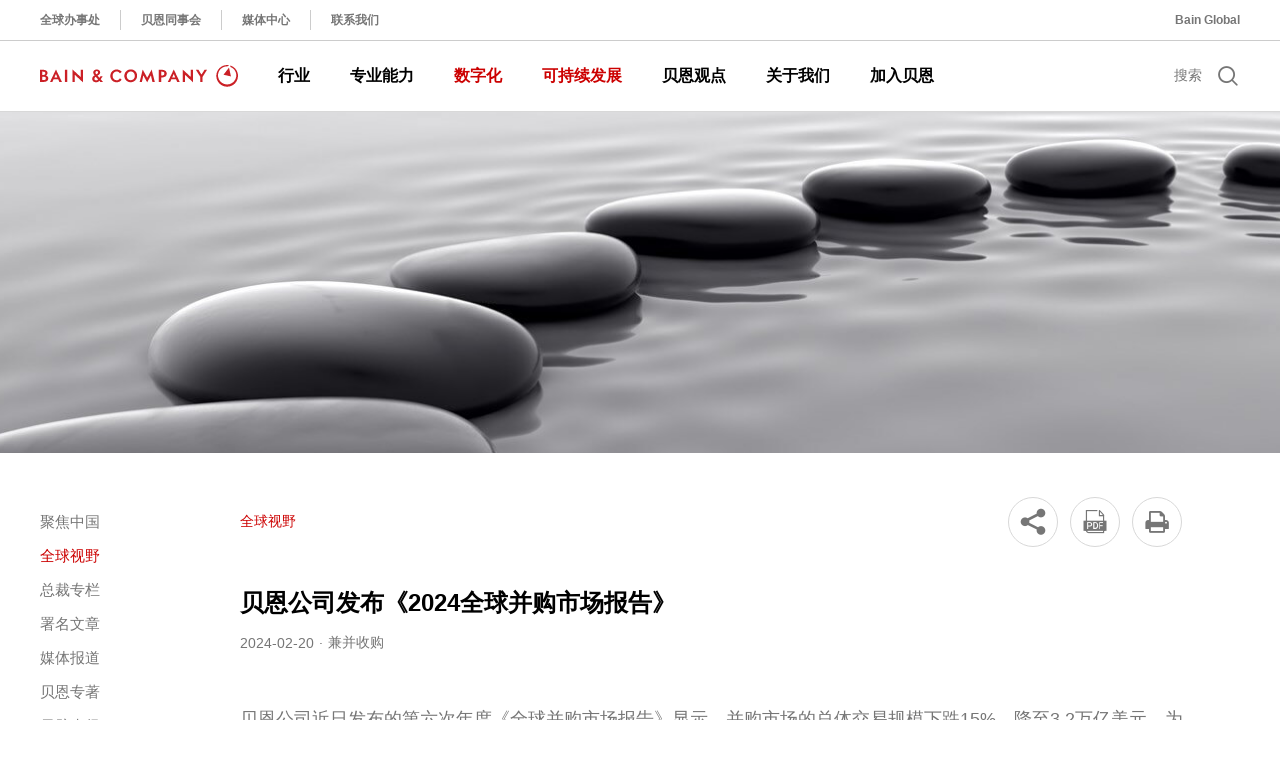

--- FILE ---
content_type: text/html; charset=utf-8
request_url: https://www.bain.com.cn/news_info.php?id=1811
body_size: 7647
content:
 <!DOCTYPE html>
<html lang="zh_CN">

<head>
<meta name="Generator" content="ZhangJi" />
  <meta charset="UTF-8">
  <meta name="viewport" content="width=device-width, initial-scale=1.0">
  <meta http-equiv="X-UA-Compatible" content="ie=edge">
  <meta http-equiv="Content-Security-Policy" content="default-src 'self' 'unsafe-inline'; script-src 'self' 'unsafe-inline' https://hm.baidu.com/; connect-src 'self' hm.baidu.com;">
  <link rel="shortcut icon" href="/favicon.png" type="image/x-icon" />
    <title>贝恩公司发布《2024全球并购市场报告》</title>
        <link rel="stylesheet" href="./includes/themes/cn/pc/css/style.css?v=20230222">
  <script src="./js/jquery.min.js"></script>
  <script src="./includes/themes/cn/pc/js/jquery.transform2d.js"></script>
  <script src="./includes/themes/cn/pc/js/qrcanvas.js"></script>
  <script src="./includes/themes/cn/pc/js/script.js"></script>

  <!-- <script type="text/javascript" charset="utf-8" src="./js/bsshare/buttonLite.js#style=-1&amp;uuid=&amp;pophcol=2&amp;lang=zh"></script>
  <script type="text/javascript" charset="utf-8" src="./js/bsshare/bshareC0.js"></script> -->

</head>

<body>
  <!-- 导航-通用 -->
  <header class="navbar navbar-home">
    <div class="navbar-top">
      <div class="navbar-top-container">
          <div class="navbar-top-left">
            <ul>
              <li><a target="_blank" href="https://www.bain.com/about/offices/">全球办事处</a></li>
              <li><a target="_blank" href="https://www.bain.com/alumni/">贝恩同事会</a></li>
              <li><a href="/news.php?id=16">媒体中心</a></li>
              <li><a href="/page.php?act=contact">联系我们</a></li>
            </ul>
          </div>
          <div class="navbar-top-right">
            <a target="_blank" href="https://www.bain.com">Bain Global</a>
          </div>
      </div>
    </div>
    <div class="navbar-nav">
      <div class="navbar-nav-container">
        <div class="nav-left">
            <div class="logo show-white">
              <a href="/">
                <img src="./includes/themes/cn/pc/images/logo_white-bain.svg" id="logoImg" alt="">
              </a>
            </div>
            <div class="logo show-red">
              <a href="/">
                <img src="./includes/themes/cn/pc/images/logo_red_bain.svg" id="logoImg" alt="">
              </a>
            </div>
            <div class="nav" id="navMenu">
              <ul>
                <!-- <li><a href="experience_list.php?act=list&pid=23">行业</a></li>
                <li><a href="experience_list.php?act=list&pid=45">专业能力</a></li>
                <li><a href="experience.php?pid=55" style="color:#c00">数字化</a></li>
                <li><a href="experience.php?pid=68" style="color:#c00">可持续发展</a></li>
                <li><a href="new_list.php">贝恩观点</a></li>
                <li><a href="page.php?act=about_us">关于我们</a></li>
                <li><a href="page.php?act=join_page">加入贝恩</a></li> -->
                <li><a href="javascript:void(0)">行业</a></li>
                <li><a href="javascript:void(0)">专业能力</a></li>
                <li><a href="experience.php?pid=55" style="color:#c00">数字化</a></li>
                <li><a href="experience.php?pid=68" style="color:#c00">可持续发展</a></li>
                <li><a href="javascript:void(0)">贝恩观点</a></li>
                <li><a href="javascript:void(0)">关于我们</a></li>
                <li><a href="page.php?act=join_page">加入贝恩</a></li>
              </ul>
            </div>
            <div class="nav-content">
              <div class="nav-content-item show-menu">
                <div class="content-title">
                  行业
                </div>
                <div class="content-list">
                  <ul>
                    <li>
                      <a href="experience.php?pid=49">工业产品和服务行业</a>
                      <a href="experience.php?pid=24">航空与运输业</a>
                      <a href="experience.php?pid=71">汽车行业</a>
                      <a href="experience.php?pid=79">化工行业</a>
                      <a href="experience.php?pid=25">消费品行业</a>
                    </li>
                    <li>
                      <a href="experience.php?pid=76">能源和自然资源行业</a>
                      <a href="experience.php?pid=47">金融服务行业</a>
                      <a href="experience.php?pid=48">医疗保健行业</a>
                      <a href="experience.php?pid=80">基础建设和建筑产品行业</a>
                      <a href="experience.php?pid=81">机械和设备行业</a>
                    </li>
                    <li>
                      <a href="experience.php?pid=50">媒体行业</a>
                      <a href="experience.php?pid=56">金属和矿业</a>
                      <a href="experience.php?pid=59">私募基金行业</a>
                      <a href="experience.php?pid=60">零售行业</a>
                    </li>
                    <li>
                      <a href="experience.php?pid=61">社会和公共部门</a>
                      <a href="experience.php?pid=62">高科技行业</a>
                      <a href="experience.php?pid=63">电信行业</a>
                      <a href="experience.php?pid=64">公用事业及替代能源行业</a>
                    </li>
                  </ul>
                </div>
              </div>
              <div class="nav-content-item">
                <div class="content-title">
                  专业能力
                </div>
                <div class="content-list">
                  <ul>
                    <li>
                      <a href="experience.php?pid=57">高级数据分析</a>
                      <a href="experience.php?pid=75">敏捷</a>
                      <a href="experience.php?pid=74">变革管理</a>
                      <a href="experience.php?pid=53">客户战略和市场营销</a>
                      <!-- <a href="experience.php?pid=66">企业金融</a> -->
                    </li>
                    <li>
                      <a href="experience.php?pid=55">数字化</a>
                      <!-- <a href="experience.php?pid=67">信息技术</a> -->
                      <a href="experience.php?pid=65">兼并收购</a>
                      <a href="experience.php?pid=73">运营</a>
                      <a href="experience.php?pid=54">组织</a>
                    </li>
                    <li>
                      <a href="experience.php?pid=51">绩效提升</a>
                      <a href="experience.php?pid=52">私募基金</a>
                      <a href="experience.php?pid=46">战略</a>
                      <a href="experience.php?pid=68">可持续发展</a>
                    </li>
                    <li>
                      <a href="experience.php?pid=69">转型</a>
                    </li>
                  </ul>
                </div>
              </div>
              <div class="nav-content-item">
              </div>
              <div class="nav-content-item">
              </div>
              <div class="nav-content-item">
                <div class="content-title">
                  贝恩观点
                </div>
                <div class="content-list">
                  <ul>
                    <li>
                      <a href="news.php?id=15">聚焦中国</a>
                      <a href="news.php?id=16">媒体报道</a>
                    </li>
                    <li>
                      <a href="news.php?id=14">全球视野</a>
                      <a href="news.php?id=30">贝恩专著</a>
                    </li>
                    <li>
                      <a href="news.php?id=32">总裁专栏</a>
                                                                </li>
                    <li>
                      <a href="news.php?id=26">署名文章</a>
                    </li>
                  </ul>
                </div>
              </div>
              <div class="nav-content-item">
                <div class="content-title">
                  关于我们
                </div>
                <div class="content-list">
                  <ul>
                    <li>
                      <a href="page.php?act=about_us">关于我们</a>
                      <a href="page.php?act=contact">联系我们</a>
                    </li>
                    <li>
                      <a href="page.php?act=who_we_are">公司理念</a>
                    </li>
                    <li>
                      <a href="leader.php">管理团队</a>
                    </li>
                    <li>
                      <a href="page.php?act=gongyi">社会责任</a>
                    </li>
                  </ul>
                </div>
              </div>
              <div class="nav-content-item">
                <div class="content-title">
                  加入贝恩
                </div>
                <div class="content-list">
                  <ul>
                    <li>
                      <a href="join.php?act=job">职位</a>
                    </li>
                    <li>
                      <a target="_blank" href="https://careers.bain.com/recruits/apply">现在申请</a>
                    </li>
                    <li>
                    </li>
                    <li>
                    </li>
                  </ul>
                </div>
              </div>
          </div>
        </div>
        <div class="nav-right">
          <div class="search-btn">
            <span>搜索</span>
            <i class="iconfont icon-fangdajing search-icon"></i>
          </div>
        <div class="search-bar">
        <form id="form1" name="form1" method="get" action="search.php">
          <i class="iconfont icon-fangdajing search-icon"></i>
          <input type="text" placeholder="搜索观点" id="searchInput" name="keyword">
          <i class="iconfont icon-close"></i>
        </form>
        </div>
        </div>
      </div>
    </div>
  </header>
  <!--{** 贝恩观点：详情 - 贝恩公司 **}-->

  <section class="banner">
    
<div class="banner">
	                <img src="../pic/banner/1566814090.jpg" alt="" width="1920" height="345">
            </div>

  </section>
  <section class="wrapper insights">
    <div class="container">
      <div class="wrapper-left">
        <div class="left-nav">
          <ul>
                                  <li><a href="news.php?id=15" >聚焦中国</a></li>
                                            <li><a href="news.php?id=14" class="current">全球视野</a></li>
                                            <li><a href="news.php?id=32" >总裁专栏</a></li>
                                            <li><a href="news.php?id=26" >署名文章</a></li>
                                            <li><a href="news.php?id=16" >媒体报道</a></li>
                                            <li><a href="news.php?id=30" >贝恩专著</a></li>
                                            <li><a href="news.php?id=39" >另辟杰径</a></li>
                                                  </ul>
        </div>
      </div>
      <div class="wrapper-right insights">
        <div class="detail-top">
          <div class="category">
          全球视野
          </div>
          <div class="share">
            <ul class="action-links">
              <li class="action-links__item">
                <a class="action-links__link" href="javascript:void(0)" title="分享" id="shareArticle">
                  <i class="iconfont" aria-hidden="true">&#xe610;</i>
                </a>
                <div class="list sharelist" id="shareList">
                  <ul>
                    <li><a href="https://www.linkedin.com/shareArticle?mini=true&title=贝恩公司发布《2024全球并购市场报告》&source=www.bain.com.cn&url=http://www.bain.com.cn/news_info.php?id=1811" target="_blank" class="linkedin" title="分享到LinkedIn"><img src="images/social-media-icons-50x50-li-black.png" alt="分享到LinkedIn">LinkedIn</a></li>
                    <li><a href="http://service.weibo.com/share/share.php?title=贝恩公司发布《2024全球并购市场报告》&url=http://www.bain.com.cn/news_info.php?id=1811&source=www.bain.com.cn&appkey=2992571369&pic=&ralateUid=" target="_blank" class="twitter" title="分享到微博"><img src="images/weibo.png" alt="分享到微博">微博</a></li>
                    <li><a href="#" id="shareWechat"><img src="images/weixin.png" alt="">微信</a></li>
                    <!-- <li><a href="javascript:;" title="分享到微信" onclick="javascript:bShare.share(event,'weixin');return false;"><img src="images/weixin.png" alt="分享到微信">微信</a></li> -->
                  </ul>
                </div>
              </li>

                                                                      <li class="action-links__item">
                <a target="_blank" class="action-links__link" href="pdfs/202402201050035434.pdf" title="下载PDF" id="downPdf">
                  <i class="iconfont" aria-hidden="true">&#xe639;</i>
                </a>
              </li>
                                          <li class="action-links__item">
                <a class="action-links__link" href="javascript:window.print()" title="打印">
                  <i class="iconfont" aria-hidden="true">&#xe6e7;</i>
                </a>
              </li>
            </ul>
            <div class="wechat_dialog">
              <div class="title">
                <span>分享到微信</span>
                <i class="iconfont icon-close close" id="closeShareDialog"></i>
              </div>
              <style>
                #qrcode canvas{
                  width: 100%;
                  height: 100%;
              }
              </style>
              <div class="img" id="qrcode"></div>
            </div>
          </div>
        </div>
        <div class="detail-content">
          <div class="content-title">
            <h3>贝恩公司发布《2024全球并购市场报告》</h3>
          </div>
          <div class="content-info">
            <div class="time">2024-02-20</div>
            <div>·</div>                                    <div class="category"><a href="news.php?pid1=65">兼并收购</a></div>          </div>
          <div class="content"><p>
	贝恩公司近日发布的第六次年度《全球并购市场报告》显示，并购市场的总体交易规模下跌15%，降至3.2万亿美元，为十年来最低点。主要原因为交易方受到高利率、监管审查和宏观经济信号好坏参半的影响，不得不在2023年谨慎开展交易。除此之外，最大的原因在于估值差距，2023年整体战略交易倍数为10.1倍，为15年来最低水平。展望未来，随着去年积压的许多资产开始进入市场，2024年并购交易量将会有所增加。
</p>
<p>
	<br />
</p>
<p>
	<strong>贝恩公司资深全球合伙人、</strong><strong>亚太区兼并收购业务主席</strong><strong>梁霭中</strong>表示：“交易倍数的下降使得2023年的观望气氛浓厚，许多卖方在市场底部犹豫不决。今年，买方将重点关注过去不断积压的资产。部分卖方出于对现金流动性的需求将会出售资产，而其他卖方则会为了重整业务组合而剥离资产。随着利率的稳定，我们预计并购市场将会打破僵局。届时，对资产的竞争将会十分激烈。如果买方能通过尽职调查找到收入和成本协同效应的差异化机会，就有可能赢得交易。”
</p>
<p>
	<br />
</p>
<p>
	<span style="color:#E53333;"><b>2023年</b></span><strong><span style="color:#E53333;">并购市场概览</span></strong> 
</p>
<p>
	<br />
</p>
在所有行业中，科技行业并购活动的急剧萎缩是战略并购的最大阻力。科技行业的估值中位数从2021年的25倍高位跌至2023年的13倍，交易额大跌45%左右。与此同时，在景气行情的支撑下，能源和医疗健康行业的大宗交易在2023年表现强劲。<br />
<br />
<p>
	超大型交易在2023年下半年实现增长，传递出交易方对于市场未来乐观的信号。这个时间点并不令人意外。即使交易量有所下降，许多企业仍然在积极进行大量交易筛选和由外至内的尽职调查。
</p>
<p>
	<br />
</p>
<p>
	2023年，经常进行收购的企业（高频收购方）在并购下行周期进一步拉开了与其他企业（低频收购方）的差距。即使市场呈现整体萎缩趋势，但大多数高频收购方也从未停止交易。这一点意义重大，因为贝恩的长期研究表明，高频收购方在股东总回报方面表现优异，而且还在不断拉开差距。
</p>
<p>
	<br />
</p>
<p>
	<br />
</p>
<p>
	<strong>贝恩公司全球合伙人、</strong><strong>大中华区私募股权和兼并收购业务主席</strong><strong>周浩</strong>表示：“时势造英雄，在经济低迷和动荡时期总会孕育出更新、更强大的竞争对手，他们能抓住经济动荡时期的机会赢得市场。去年的经济下行周期也不会例外，我们预计在2024年会达成更多交易，因为有许多积压的并购需求将得到释放。但这也并非没有阻力。在当今的监管环境下，有争议交易的审批流程越来越长，可预测性也越来越低，因此，考虑进行大规模颠覆性并购的企业必须具备坚定的信念和毅力。”
</p>
<p>
	<br />
</p>
<p>
	<br />
</p>
<p>
	<strong><span style="color:#E53333;">监管环境不断变化</span></strong> 
</p>
<p>
	<br />
在过去两年中，全球至少有3,610 亿美元的已宣布交易受到了监管机构的严格审查。在最终完成的2,550亿美元交易中，几乎所有交易都被要求采取补救措施。贝恩的最新研究表明，虽然大多数有争议的交易都能顺利完成，但受审查交易的时间却大大延长了。从宣布交易到交易完成的阶段非常关键，可能会从几个季度延长到数年，在这段时间内交易可能会折戟沉沙。大多数交易曾经可以在三个月内完成，但现在，受审查交易获得监管批准的平均周期长达12个月。<br />
<br />
与此同时，监管环境也在不断变化。例如，监管机构对科技和医疗健康行业的并购交易给予了不同程度的关注，因为这些行业的竞争秩序和消费者权益受到了普遍关注。即使监管规则发生变化，许多企业仍在通过持续并购推动增长和转型。准备最充分的收购方会通过广泛的尽职调查厘清交易逻辑，确认在基本预测下有足够的增长空间，以经受住交易审批过程中的波折考验。
</p>
<p>
	<br />
<a><strong><span style="color:#E53333;">生成式AI</span></strong></a><strong><span style="color:#E53333;">在交易中的应用</span></strong> 
</p>
<p>
	<br />
贝恩对300多名并购从业者的调研显示，虽然目前只有16%的人在交易流程中部署了生成式AI工具，但80%的人预计将在未来三年内部署。<br />
<br />
生成式AI早期用户主要关注并购流程前期的流程效率：交易搜寻的想法构思和尽职调查中的数据审查。85%的早期用户表示该技术达到或超过了他们的预期，78%表示他们通过减少人工操作提高了工作效率。
</p>
<p>
	<br />
并购从业者也很快指出了生成式AI所带来的挑战，认为数据不准确、隐私和网络安全是并购过程中使用生成式AI技术最令人担忧的风险。为了发挥生成式AI的最大价值，企业应当尽早对其进行部署，明确效率提升空间，快速建立竞争优势。企业可以先从特定领域开始部署应用，既能提高熟悉度，又能为将来推广使用奠定基础。
</p>
<p>
	<br />
<strong><span style="color:#E53333;">行业洞察</span></strong> 
</p>
<p>
	<br />
报告探讨了14个行业和4个地区的发展趋势，其中包括：<br />
</p>
<ul class="list-paddingleft-1">
	<li>
		<p>
			科技行业。对于科技行业的交易方来说，现在并不是最好的时期。总体而言，科技行业在2023年前十个月的并购交易量和交易额分别下降了26%和59%，降幅几乎超过了所有主要行业。尽管如此，今年前九个月仍然完成了超过4,100宗交易，其中31宗的交易额超过10亿美元。展望未来，贝恩的研究表明，科技行业卖方的要价与买方愿意支付的估值之间的差距可能正在缩小：42%的科技行业从业者认为，缩小估值差距是提高交易量的关键，约40%的从业者预计明年估值差距将会缩小。
		</p>
	</li>
</ul>
<p>
	<br />
</p>
<ul class="list-paddingleft-1">
	<li>
		<p>
			医疗健康和生命科学行业。尽管经济形势动荡，但2023年的情况表明，医疗健康和生命科学行业不可能长期搁置并购活动。贝恩预计这一趋势将持续下去。该行业手握大量现金，医药公司的现金总额高达1,710亿美元，80%的医疗健康行业高管预测，他们在2024年的交易数量将与2023年持平，甚至超过2023年。
		</p>
	</li>
</ul>
<p>
	<br />
</p>
<ul class="list-paddingleft-1">
	<li>
		<p>
			能源和自然资源行业。经过三年的稳步增长，能源转型交易数量在2023年前九个月趋于平稳。能源和自然资源企业以兼顾核心业务和低碳转型的方式开展并购交易。为了平衡兼顾，领先企业会在能源转型收购中采取更有针对性的方法。
		</p>
	</li>
	<li>
		<p>
			<br />
		</p>
	</li>
</ul>
<p>
	<br />
</p>
<p>
	<p>
		点击下方报告名称或右上角PDF按钮下载
	</p>
	<p>
		<br />
	</p>
<span>English version：</span><u><a href="https://www.bain.cn/pdfs/202402071104046233.pdf" target="_blank">《Global M&amp;A Report 2024》</a></u>
</p></div>
        </div>
        <div class="insights-video-list">
            <h5>推荐视频</h5>
            <ul>
                        </ul>
        </div>
      </div>
    </div>
  </section>

    <!-- footer-通用 -->
  <footer class="footer">
    <div class="footer-container">
      <div class="footer-top">
        <div class="footer-logo">
          <a href="/">
            <img src="./includes/themes/cn/pc/images/logo_white-bain.svg" alt="">
          </a>
        </div>
        <div class="footer-links">
          <ul>
            <li><a href="page.php?act=privacy">隐私政策</a></li><li><a href="page.php?act=contact">联系我们</a></li>
            <li>
            <a href="https://weibo.com/baincompany" target="_blank">
                <img src="./includes/themes/cn/pc/images/weibo_white.png" alt="">
              </a>
              <div class="contact_qrcode11" style="display:none;">
                <img src="./includes/themes/cn/pc/images/contact_weibo.jpg" alt="">
              </div>
            </li>
            <li>
              <a href="#">
                <img src="./includes/themes/cn/pc/images/weixin_white.png" alt="">
              </a>
              <div class="contact_qrcode">
                <img src="./includes/themes/cn/pc/images/contact_wechat.jpg" alt="">
              </div>
            </li>
            <li>
            <a href="https://www.zhihu.com/org/bei-en-gong-si" target="_blank">
                <img src="./includes/themes/cn/pc/images/zhihu_white.png" alt="">
              </a>
              <div class="contact_qrcode11" style="display:none;">
                <img src="./includes/themes/cn/pc/images/contact_zhihu.jpg" alt="">
              </div>
            </li>
            <li>
              <a target="_blank" href="https://www.linkedin.com/company/bain-and-company">
                <img src="./includes/themes/cn/pc/images/social-media-icons-50x50-li-white.png" alt="">
              </a>
            </li>
          </ul>
        </div>
      </div>
      <div class="footer-copyright">
        © 1996-2026, Bain & Company China, Inc. <a href="http://www.beian.miit.gov.cn" target="_blank">沪ICP备09063171号-1</a> <a target="_blank" href="http://www.beian.gov.cn/portal/registerSystemInfo?recordcode=31010602004189" />沪公网安备 31010602004189号</a>
      </div>
    </div>
  </footer>

<script>
var _hmt = _hmt || [];
(function() {
  var hm = document.createElement("script");
  hm.src = "https://hm.baidu.com/hm.js?f92222f35be3add01d8aafff2cb18abb";
  var s = document.getElementsByTagName("script")[0]; 
  s.parentNode.insertBefore(hm, s);
})();
</script></body>
</html>

--- FILE ---
content_type: text/css
request_url: https://www.bain.com.cn/includes/themes/cn/pc/css/style.css?v=20230222
body_size: 58389
content:
body,div,dl,dt,dd,ul,ol,li,h1,h2,h3,h4,h5,h6,pre,code,form,fieldset,legend,input,button,textarea,p,blockquote,th,td { margin:0; padding:0; }
body { background:#fff; color:#767676; font-size:.875rem /* 14/16 */; font-family: "PingFang SC", "微软雅黑", "Microsoft YaHei", "Helvetica Neue", Helvetica,  "Hiragino Sans GB",  Arial, sans-serif; }
td,th,caption { font-size:.875rem /* 14/16 */; }
h1, h2, h3, h4, h5, h6 { font-weight:normal; font-size:100%; }
a { color:#555; text-decoration:none; }
a:hover { text-decoration:none; }
img { border:none; }
ol,ul,li { list-style:none; }
input, textarea, select, button { font:.875rem /* 14/16 */ Verdana,Helvetica,Arial,sans-serif,Microsoft Yahei; }
table { border-collapse:collapse; }
html {overflow-y: scroll;} 

.clearfix:after {content: "."; display: block; height:0; clear:both; visibility: hidden;}
.clearfix { *zoom:1; }



@font-face {font-family: "iconfont";
  src: url('iconfont.eot?t=1567423458949'); /* IE9 */
  src: url('iconfont.eot?t=1567423458949#iefix') format('embedded-opentype'), /* IE6-IE8 */
  /* url('[data-uri]') format('woff2'), */
  url('iconfont.woff2?t=1567423458949') format('woff2'),
  url('iconfont.woff?t=1567423458949') format('woff'),
  url('iconfont.ttf?t=1567423458949') format('truetype'), /* chrome, firefox, opera, Safari, Android, iOS 4.2+ */
  url('iconfont.svg?t=1567423458949#iconfont') format('svg'); /* iOS 4.1- */
}

.iconfont {
  font-family: "iconfont" !important;
  font-size: 16px;
  font-style: normal;
  -webkit-font-smoothing: antialiased;
  -moz-osx-font-smoothing: grayscale;
}

.icon-caidan:before {
  content: "\e790";
}

.icon-fangdajing:before {
  content: "\e637";
}

.icon-pdf:before {
  content: "\e639";
}

.icon-dayin:before {
  content: "\e6e7";
}

.icon-xiajiantou-cu:before {
  content: "\e615";
}

.icon-tubiaozhizuo-:before {
  content: "\e610";
}

.icon-close:before {
  content: "\e664";
}

.icon-quanjing:before {
  content: "\e63b";
}

.icon-jiantou_you:before {
  content: "\e871";
}

.icon-jiantou_zuo:before {
  content: "\e872";
}


html,body{
  height: 100%;
  box-sizing: border-box;
}
body{
  padding-top: 110px;
  min-width: 1240px;
}

/* 轮播图 */
.swiper{
  width:100%;
  height:95%;
  min-height: 575px;
  background: #000;
  position: relative;
  overflow: hidden;
}
.swiper .swiper-pic{
  width:100%;
  height: 100%;
  position: relative;
  overflow: hidden;
}
.swiper .swiper-pic a{
  display: block;
  width:100%;
  height: 100%;
  position: absolute;
  top:0;
  left: 0;
  z-index: 2;
}
.swiper .swiper-pic img{
  display: block;
  width:100%;
  height: 100%;
  object-fit: cover;
  transform: scale(1);
  opacity: .8;
  vertical-align: middle;
  -ms-interpolation-mode:bicubic;
}
.title-wrapper{
  width: 1200px;
  margin: 0 auto;
  height: 100%;
  position: relative;
  height: 100%;
}
.swiper .swiper-pic .swiper-title{
  position: absolute;
  top: 50%;
  left: 0;
  margin-top: -7.5625rem ;
  width: 1200px;
  margin: -150px auto 0;
  display: flex;
  flex-direction: column;
  justify-content: center;
  opacity: 0;
}
.swiper .swiper-pic .swiper-title .title-category{
  font-size: 1.125rem /* 18/16 */;
  color:#fff;
  font-weight: bold;
  padding-bottom: .9375rem /* 15/16 */;
}
.swiper .swiper-pic .swiper-title .title-content{
  width:43.75rem /* 700/16 */;
  font-size: 2.8125rem /* 45/16 */;
  line-height: 4.375rem /* 70/16 */ ;
  color:#fff;
}
.swiper .swiper-pic .swiper-title .learnmore{
  color:#fff;
  opacity: 0;
  font-size: .875rem /* 14/16 */;
  transform: translate(-2.5rem /* 40/16 */,0rem /* 0/16 */);
  padding-top: .9375rem /* 15/16 */;
}
.swiper .swiper-pic .swiper-title .learnmore > span{
  vertical-align: middle;
}
.swiper .swiper-pic .swiper-title .learnmore > .arrow{
  display: inline-block;
  margin-left: .3125rem /* 5/16 */;
  font-size: 1.875rem /* 30/16 */;
  font-weight: bold;
  width:2.875rem /* 30/16 */;
  height: 14px;
  transition: all .5s;
  background: url('../images/title-arrow.png') no-repeat;
  background-size: 100% 100%;
  vertical-align: middle;
}
.swiper .swiper-pic .swiper-title:hover .learnmore > .arrow{
  margin-left: .9375rem /* 15/16 */;
}
.swiper-switch{
  width:100%;
  padding: 0 1.25rem /* 20/16 */ 3rem /* 48/16 */;
  box-sizing: border-box;
  position: absolute;
  bottom: 0;
  left: 0;
  z-index: 3;
  display: flex;
  justify-content: space-between;
  color:#fff;
  font-size: 1.125rem /* 18/16 */;
  background: linear-gradient(to bottom, rgba(0,0,0,0) 0%, rgba(0,0,0,.5) 100%);
}
.swiper-switch .swiper-switch-items{
  width:1200px;
  margin: 0 auto;
  display: flex;
  justify-content: space-between;
  color:#fff;
  font-weight: bold;
}
.swiper-switch .swiper-switch-items .switch-item{
  line-height: 1.125rem /* 18/16 */;
  padding-top: 2.5rem /* 40/16 */;
  position: relative;
  opacity: .5;
  transition: all .5s;
  cursor: pointer;
}
.swiper-switch .swiper-switch-items .switch-item:hover{
  opacity: 1;
}
.switch-item-hover{
  opacity: 1 !important;
}
.swiper-switch .swiper-switch-items .switch-item span{
  display: block;
  position: absolute;
  top: 0;
  left: 0;
  height: .375rem /* 6/16 */;
  background: #c00;
  transition: width 5.5s linear;
}

.scroll-indicator{
  -webkit-animation: scrollindicator 2s 5;
  animation: scrollindicator 2s 5;
  bottom: 1rem;
  position: absolute;
  left: 50%;
  -webkit-transform: translateX(-50%);
  transform: translateX(-50%);
  text-align: center;
  display: block;
  bottom: 2.5rem;
  right: 1.5rem;
  left: auto;
  z-index: 3;
}
.scroll-text{
  color: #fff;
  display: block;
  font-family: "Graphik",Helvetica,sans-serif;
  font-size: .8125rem;
  margin-bottom: .5rem;
  opacity: 0.7;
}
.down-arrow{
  color: #fff;
  display: block;
  font-size: 1.38rem;
  height: 2.5rem;
  line-height: 2.5rem;
  opacity: 0.9;
  text-align: center;
  width: 2.5rem;
  border: .0625rem /* 1/16 */ solid #fff;
  border-radius: 50%;
  cursor: pointer;
  margin: 0 auto;
}
/* 导航 */
.navbar{
  width: 100%;
  position: fixed;
  top:0;
  left: 0;
  z-index: 10;
  transition: all .5s;
  border-bottom: .0625rem /* 1/16 */ solid rgba(255,255,255,0.2);
}
.navbar-home{
  background: #fff;
}
.navbar-home.navbar{
  border-bottom: .0625rem /* 1/16 */ solid #D8D8D8;
}
.navbar .navbar-top{
  width: 100%;
  border-bottom: .0625rem /* 1/16 */ solid transparent;
}
.navbar-home.navbar .navbar-top{
  border-bottom: .0625rem /* 1/16 */ solid #ccc;
}
.navbar .navbar-top .navbar-top-container{
  width: 1240px ;
  margin: 0 auto;
  height: 2.5rem /* 40/16 */;
  display: flex;
  justify-content: space-between;
  padding: 0 20px;
  box-sizing: border-box;
}
.navbar .navbar-top .navbar-top-container .navbar-top-left{
  padding: .625rem /* 10/16 */ 0;
  margin-left: -20px;
}
.navbar .navbar-top .navbar-top-container .navbar-top-left ul{
  display: flex;
  list-style: none;
  justify-content: flex-start;
}
.navbar .navbar-top .navbar-top-container .navbar-top-left ul li{
  padding: 0 1.25rem /* 20/16 */;
  font-size: .75rem /* 12/16 */;
  height: 1.25rem /* 20/16 */;
  line-height: 1.25rem /* 20/16 */;
  border-right: .0625rem /* 1/16 */ solid #ccc;
}
.navbar .navbar-top .navbar-top-container .navbar-top-left ul li:last-child{
  border-right: none;
}
.navbar .navbar-top .navbar-top-container .navbar-top-left ul li > a{
  font-size: .75rem /* 12/16 */;
  font-weight: bold;
  color: #fff;
}
.navbar-home.navbar .navbar-top .navbar-top-container .navbar-top-left ul li > a{
  color:#767676;
}
.navbar .navbar-top .navbar-top-container .navbar-top-left ul li > a:hover{
  color:#c00;
}
.navbar .navbar-top .navbar-top-container .navbar-top-right{
  padding: .625rem /* 10/16 */ 0;
}
.navbar .navbar-top .navbar-top-container .navbar-top-right > a{
  display: block;
  line-height: 1.25rem /* 20/16 */;
  font-size: .75rem /* 12/16 */;
  color:#fff;
  font-weight: bold;
}
.navbar-home.navbar .navbar-top .navbar-top-container .navbar-top-right > a{
  color: #767676;
}
.navbar .navbar-nav{
  width: 100%;
  position: relative;
}
.navbar .navbar-nav .navbar-nav-container{
  width:1240px;
  height: 4.375rem /* 70/16 */;
  margin: 0 auto;
  display: flex;
  justify-content: space-between;
  padding: 0 20px;
  align-items: center;
  position: relative;
  box-sizing: border-box;
}
.navbar .navbar-nav .navbar-nav-container .nav-left{
  display: flex;
  justify-content: flex-start;
  align-items: center;
  position: relative;
  height: 100%;
}
.navbar .navbar-nav .navbar-nav-container .nav-left .logo{
  height: 1.375rem /* 22/16 */;
}
.navbar .navbar-nav .navbar-nav-container .nav-left .logo.show-white{
  display: block;
}
.navbar .navbar-nav .navbar-nav-container .nav-left .logo.show-red{
  display: none;
}
.navbar-home.navbar .navbar-nav .navbar-nav-container .nav-left .logo.show-white{
  display: none;
}
.navbar-home.navbar .navbar-nav .navbar-nav-container .nav-left .logo.show-red{
  display: block;
}
.navbar .navbar-nav .navbar-nav-container .nav-left .logo img{
  height: 100%;
}
.navbar .navbar-nav .navbar-nav-container .nav-left .nav{
  padding-left: 1.25rem /* 20/16 */;
  height: 100%;
}
.navbar .navbar-nav .navbar-nav-container .nav-left .nav > ul{
  display: flex;
  justify-content: flex-start;
  height: 100%;
}
.navbar .navbar-nav .navbar-nav-container .nav-left .nav > ul > li{
  height: 100%;
}
.navbar .navbar-nav .navbar-nav-container .nav-left .nav > ul > li a{
  color: #fff;
  font-weight: bold;
  transition: color .3s;
  display: block;
  padding:0 1.25rem /* 20/16 */;
  line-height: 70px;
  font-size: 16px;
  height: 100%;
}
.navbar-home.navbar .navbar-nav .navbar-nav-container .nav-left .nav > ul > li a{
  color:#000;
}
.navbar .navbar-nav .navbar-nav-container .nav-left .nav > ul > li a:hover{
  color: #c00;
}
.navbar .navbar-nav .navbar-nav-container .nav-left .nav-content{
  width:1280px;
  position: absolute;
  top: 70px;
  left: -40px;
  background: #fff;
  display: none;
  z-index: 11;
  border: 1px solid #d8d8d8;
  border-top: 1px solid #fff;
}
.navbar .navbar-nav .navbar-nav-container .nav-left .nav-content .nav-content-item .content-title{
  font-size: 1.125rem /* 18/16 */;
  font-weight: bold;
  padding: 20px 40px;
}
.navbar .navbar-nav .navbar-nav-container .nav-left .nav-content .nav-content-item .content-list{
  width: 100%;
  box-sizing: border-box;
  padding: 0 1.875rem /* 30/16 */ 1.875rem /* 30/16 */ 1.875rem /* 30/16 */;
}
.navbar .navbar-nav .navbar-nav-container .nav-left .nav-content .nav-content-item .content-list ul{
  display: flex;
  justify-content: space-between;
}
.navbar .navbar-nav .navbar-nav-container .nav-left .nav-content .nav-content-item .content-list ul li{
  padding: .625rem /* 10/16 */;
  width: 25%;
  box-sizing: border-box;
}
.navbar .navbar-nav .navbar-nav-container .nav-left .nav-content .nav-content-item .content-list ul li a{
  font-size: 16px;
  color:#000;
  text-decoration: none;
  width:100%;
  box-sizing: border-box;
  margin-bottom: 16px;
  display: block;
  transition: color .3s;
}
.navbar .navbar-nav .navbar-nav-container .nav-left .nav-content .nav-content-item .content-list ul li a:hover{
  color: #c00;
}
.navbar .navbar-nav .navbar-nav-container .nav-left .nav-content .nav-content-item{
  display: none;
}
.navbar .navbar-nav .navbar-nav-container .nav-left .nav-content .nav-content-item.show-menu{
  display: block;
}

.navbar .navbar-nav .navbar-nav-container .nav-right .search-btn{
  font-size: .875rem /* 14/16 */;
  color: #fff;
  cursor: pointer;
  transition: all .3s;
}

.navbar-home.navbar .navbar-nav .navbar-nav-container .nav-right .search-btn{
  color: #767676;
}
.navbar .navbar-nav .navbar-nav-container .nav-right .search-btn:hover{
  color: #c00;
}
.navbar .navbar-nav .navbar-nav-container .nav-right .search-btn span{
  margin-right: .625rem /* 10/16 */;
  vertical-align: middle;
}
.navbar .navbar-nav .navbar-nav-container .nav-right .search-btn .search-icon{
  font-size: 1.5rem /* 24/16 */;
  vertical-align: middle;
}
.navbar .navbar-nav .search-bar{
  height: 4.375rem /* 70/16 */;
  width: 1010px;
  position: absolute;
  background: #fff;
  top: 0;
  right: -120%;
  padding-left: 6.25rem /* 100/16 */;
  padding-right: 40px;
  display: flex;
  justify-content: flex-start;
  align-items: center;
  box-sizing: border-box;
}
.navbar .navbar-nav .search-bar form{
  display: flex;
  justify-content: space-between;
  align-items: center;
}
.navbar .navbar-nav .search-bar .search-icon{
  font-size: 1.5rem /* 24/16 */;
  color: #767676;
  margin-right: .9375rem /* 15/16 */;
  transition: all .5s;
}
.navbar .navbar-nav .search-bar input{
  border: none;
  width:761px;
  height: 3.125rem /* 50/16 */;
  padding: .625rem /* 10/16 */;
  font-size: .875rem /* 14/16 */;
  margin-right: 1.25rem /* 20/16 */;
  outline:none;
}
.navbar .navbar-nav .search-bar .icon-close{
  font-size: 1.25rem /* 20/16 */;
  color: #767676;
  cursor: pointer;
  transition: color .5s;
}
.navbar .navbar-nav .search-bar .icon-close:hover{
  color: #c00;
}

/* banner */
.banner{
  width: 100%;
  height: 343px;
}
.banner img{
  width:100% !important;
  height: 100% !important;
  object-fit: cover;
}


/* footer */
.footer{
  width:100%;
  box-sizing: border-box;
  background: #000;
}
.footer .footer-container{
  box-sizing: border-box;
  width: 1240px;
  padding: 0 20px;
  margin: 0 auto;
}
.footer .footer-top{
  width:100%;
  height: 80px;
  box-sizing: border-box;
  display: flex;
  justify-content: space-between;
  align-items: center;
  border-bottom: 1px solid #333;
}
.footer .footer-top .footer-logo a{
  display: block;
  height: 24px;
}
.footer .footer-top .footer-logo img{
  width: 208px;
  height: 24px;
}
.footer .footer-top .footer-links ul{
  display: flex;
  justify-content: flex-start;
}
.footer .footer-top .footer-links ul li{
  color: #fff;
  margin-right: 20px;
  line-height: 32px;
  position: relative;
  display: flex;
  flex-direction: column;
  justify-content: center;
  align-items: center;
}
.footer .footer-top .footer-links ul li a {
  display: flex;
  flex-direction: column;
  justify-content: center;
  align-items: center;
  height: 24px;
}
.footer .footer-top .footer-links ul li a img{
  display: block;
}
.footer .footer-top .footer-links ul li:hover > .contact_qrcode{
  display: block;
  opacity: 1;
}
.footer .footer-top .footer-links ul li .contact_qrcode{
  width: 178px;
  height: 178px;
  position: absolute;
  bottom: 41px;
  left: -50%;
  margin-left: -64px;
  display: none;
  opacity: 0;
  transition: all .5s;
}
.footer .footer-top .footer-links ul li a{
  display: block;
  color: #fff;
  line-height: 24px;
}
.footer .footer-top .footer-links ul li a img{
  width: 24px;
  height: 24px;
}
.footer .footer-copyright{
  width:100%;
  color: #fff;
  font-size: 12px;
  line-height: 40px;
  box-sizing: border-box;
}
.footer .footer-copyright a{
  color: #fff;
}





/* 主容器 */
.wrapper{
  width:1280px;
  padding: 0 40px;
  box-sizing: border-box;
  margin: 0 auto 60px;
}
.wrapper .container{
  padding: 0 20px;
  box-sizing: border-box;
  margin-left: -20px;
  margin-right: -20px;
}
.wrapper .news .news-heading{
  display: -webkit-box;
  display: -webkit-flex;
  display: -ms-flexbox;
  display: flex;
  -webkit-box-align: center;
  -webkit-align-items: center;
  -ms-flex-align: center;
  align-items: center;
  display: flex;
  align-items: center;
  width: 100%;
  margin-top: 3.75rem;
  margin-bottom: 2.5rem;
}
.wrapper .news .news-heading::before,.news .news-heading::after{
  -webkit-box-flex: 1;
  -webkit-flex-grow: 1;
  -ms-flex-positive: 1;
  flex-grow: 1;
  content: '';
  display: block;
  border-top: 1px solid #D8D8D8;
  box-sizing: border-box;
}
.wrapper .news .news-heading h3{
  display: block;
  max-width: 80%;
  text-align: center;
  padding: 0 1.5rem;
  font-size: 2rem;
  line-height: 1.375;
  font-weight: 500;
  color: #000;
}
.wrapper .news .news-content{
  margin-bottom: 4.5rem;
  -webkit-box-pack: start;
  -webkit-justify-content: flex-start;
  -ms-flex-pack: start;
  justify-content: flex-start;
  display: flex;
  flex-wrap: wrap;
  box-sizing: border-box;
  margin-left: -20px;
  margin-right: -20px;
  width: 1240px;
}
.wrapper .news .news-card{
  width: 50%;
  box-sizing: border-box;
  padding: 0 20px;
  margin-bottom: 40px;
}
.wrapper .news .news-card:nth-child(odd){
  border-right:1px solid #D8D8D8;
}
.wrapper .news .news-card .card-wrapper{
  position: relative;
  padding-bottom: 1rem;
  line-height: 1.44;
  height: 100%;
  display: -webkit-box;
  display: -webkit-flex;
  display: -ms-flexbox;
  display: flex;
  -webkit-box-orient: vertical;
  -webkit-box-direction: normal;
  -webkit-flex-flow: column nowrap;
  -ms-flex-flow: column nowrap;
  flex-flow: column nowrap;
  -webkit-box-flex: 1;
  -webkit-flex: 1 1 100%;
  -ms-flex: 1 1 100%;
  flex: 1 1 100%;
  max-width: 100%;
  word-wrap: break-word;
  box-sizing: border-box;
}
.wrapper .news .news-card .card-wrapper .card-img{
  position: relative;
  margin-bottom: 1rem;
  width: 100%;
  box-sizing: border-box;
}
.wrapper .news.books .news-card .card-wrapper .card-img{
  border: 1px solid #d8d8d8;
  padding: 10px;
}
.wrapper .news .news-card .card-wrapper .card-img .card-img_wrap{
  height: 0;
  padding-bottom: 56.25%;
  position: relative;
  box-sizing: border-box;
}
.wrapper .news .news-card .card-wrapper .card-img .card-img_wrap img{
  z-index: -1;
  bottom: 0;
  display: block;
  height: 100%;
  left: 0;
  -o-object-fit: cover;
  object-fit: cover;
  position: absolute;
  right: 0;
  top: 0;
  width: 100%;
}
.wrapper .news .news-card .card-wrapper .card-content-container{
  display: flex;
  justify-content: flex-start;
  flex-wrap: wrap;
}
.wrapper .news .news-card .card-wrapper .card-content-container a{
  border-bottom: 0;
  line-height: 1.44;
  color:#000;
}
.wrapper .news .news-card .card-wrapper .card-content-container .card-content .card__tag{
  color: #c00;
  display: block;
  margin-top: 0;
  margin-bottom: .5rem;
  font-size: .8125rem /* 13/16 */;
  font-weight: 500;
}
.wrapper .news .news-card .card-wrapper .card-content-container .card-content h5{
  font-size: 1.125rem /* 18/16 */;
  line-height: 1.222;
  font-weight: 600;
  transition: color .3s;
}
.wrapper .news .news-card .card-wrapper .card-content-container .card-content h5:hover{
  color:#c00;
}
.wrapper .news .news-card .card-wrapper .card-content-container .card-content .card__desc{
  font-size: .9375rem /* 15/16 */;
  margin-top: .75rem;
  margin-bottom: 1rem;
  transition: color .3s;
}
.wrapper .news .news-card .card-wrapper .card-content-container .card-content .card__desc:hover{
  color: #c00;
}
.wrapper .news .news-card .card-wrapper .card-content-container .card-footer{
  color: #767676;
  font-weight: 500;
  font-family: "Graphik",Helvetica,sans-serif;
  font-size: .8125rem;
  width: 100%;
  box-sizing: border-box;
  align-self: flex-end;
  position: absolute;
  bottom: .5rem;
  left:0;
}
.wrapper .news .news-seemore{
  width:100%;
  box-sizing: border-box;
  display: flex;
  justify-content: center;
  margin-top:-40px;
}
.wrapper .news .news-seemore .seemore-btn{
  border: 1px solid #D8D8D8;
  background: #fff;
  color: #c00;
  cursor: pointer;
  display: inline-block;
  font-family: "Graphik",Helvetica,sans-serif;
  font-size: .875rem;
  font-weight: 500;
  line-height: 1.2;
  padding: 1.25rem 60px;
  text-align: center;
  text-transform: uppercase;
  transition: all 200ms;
  width: auto;
  box-sizing: border-box;
}
.wrapper .news .news-seemore .seemore-btn:hover{
  border: 1px solid #D8D8D8;
  background: #c00;
  color: #fff;
}

/* 首页职位 */
.home-careers{
  height: 650px;
  width: 100%;
  background-size: cover;
  background-color: #000;
  position: relative;
}
.home-careers picture{
  width:100%;
  height: 100%;
}
.home-careers img{
  width:100%;
  height: 100%;
  object-fit: cover;
  opacity: .8;
}
.home-careers .careers-wrapper{
  width:100%;
  height: 100%;
  position: absolute;
  left: 0;
  top: 0;
}
.home-careers .careers-wrapper .careers-card-content{
  width:1200px;
  margin: 0 auto;
  height: 100%;
  display: flex;
  justify-content: flex-start;
  align-items: flex-end;
}
.home-careers .careers-wrapper .careers-card{
  width: 542px;
  padding: 0 20px 68px;
  box-sizing: border-box;
}
.home-careers .careers-wrapper .careers-card .card-tag{
  font-size: 18px;
  font-weight: bold;
  color: #fff;
  margin: 24px 0;
}
.home-careers .careers-wrapper .careers-card .card-title{
  font-size: 60px;
  line-height: 72px;
  color:#fff;
  margin-bottom: 24px;
  font-weight: bold;
}
.home-careers .careers-wrapper .careers-card .card-btn{
  cursor: pointer;
  display: inline-block;
  font-family: "Graphik",Helvetica,sans-serif;
  font-size: .875rem;
  font-weight: 500;
  line-height: 1.2;
  padding: 1.25rem 4rem;
  text-align: center;
  text-transform: uppercase;
  transition: all 200ms;
  background: transparent;
  color: #fff;
  border: 1px solid #fff;
}
.home-careers .careers-wrapper .careers-card a{
  display: block;
}
.home-careers .careers-wrapper .careers-card a:hover > .card-btn{
  background: #9d1b22;
  border: 1px solid #9d1b22;
}


/* 贝恩观点/行业、专业能力详情/关于我们 公用样式 */
.insights.wrapper{
  width: 1280px;
  margin: 60px auto;
  box-sizing: border-box;
}
.insights.wrapper .container{
  display: flex;
  justify-content: flex-start;
}
.insights.wrapper .wrapper-left{
  min-width:200px;
  box-sizing: border-box;
}
.insights.wrapper .wrapper-left .left-nav{
  width: 100%;
  box-sizing: border-box;
}
.insights.wrapper .wrapper-left .left-nav ul{
  width: 100%;
  box-sizing: border-box;
}
.insights.wrapper .wrapper-left .left-nav ul li{
  margin-bottom: 15px;
  width:100%;
  box-sizing: border-box;
}
.insights.wrapper .wrapper-left .left-nav ul li a{
  font-size: 15px;
  color: #767676;
  transition: color .3s;
}
.insights.wrapper .wrapper-left .left-nav ul li a:hover{
  color:#c00;
}
.insights.wrapper .wrapper-left .left-nav ul li a.current{
  color:#c00;
}
.insights.wrapper .wrapper-right{
  box-sizing: border-box;
  width: 950px;
}
.insights.wrapper .wrapper-right .module-content .module-title{
  padding-bottom: 20px;
}
.insights.wrapper .wrapper-right .module-content .module-title h3{
  font-size: 24px;
  color: #000;
  font-weight: 600;
}
.insights.wrapper .wrapper-right .module-content .module-desc{
  box-sizing: border-box;
}
.insights.wrapper .wrapper-right .module-content .module-desc p{
  box-sizing: border-box;
  font-size: 16px;
  color: #333;
  line-height: 30px;
  margin-bottom: 20px;
}
.insights.wrapper .wrapper-right .news-heading h3{
  font-size: 24px;
  color: #000;
  font-weight: 600;
}
.insights.wrapper .wrapper-right .news .news-content{
  width: auto;
}
.insights.wrapper .wrapper-right.insights .news-heading{
  margin-top:0;
}
.insights.wrapper .wrapper-right.insights .news-heading::before,.insights.wrapper .wrapper-right.insights .news-heading::after{
  display: none;
}
.insights.wrapper .wrapper-right.insights .news-heading h3{
  padding: 0;
}
.insights.wrapper .wrapper-right.insights .media-list{
  margin-bottom: 60px;
}
.insights.wrapper .wrapper-right.insights .media-list ul li{
  padding: 30px 0;
  border-bottom: 1px solid #d8d8d8;
  display: flex;
  justify-content: space-between;
  align-items: flex-start;
}
.insights.wrapper .wrapper-right.insights .media-list ul li .list-left{
  width:150px;
  flex:1;
  margin-right: 42px;
  padding-left: 5px;
}
.insights.wrapper .wrapper-right.insights .media-list ul li .list-left .list-category{
  margin-bottom: 10px;
}
.insights.wrapper .wrapper-right.insights .media-list ul li .list-left .list-category a{
  color: #c00;
  font-size: 14px;
}
.insights.wrapper .wrapper-right.insights .media-list ul li .list-left .list-date{
  font-size: 16px;
  color: #999;
}

.insights.wrapper .wrapper-right.insights .media-list ul li .list-right{
  width: 758px;
}
.insights.wrapper .wrapper-right.insights .media-list ul li .list-right .list-title {
  margin-bottom: 16px;
}
.insights.wrapper .wrapper-right.insights .media-list ul li .list-right .list-title h3{
  font-size: 16px;
  color: #000;
  font-weight: 600;
  transition: color .3s;
}
.insights.wrapper .wrapper-right.insights .media-list ul li .list-right .list-title h3:hover{
  color:#c00;
}
.insights.wrapper .wrapper-right.insights .media-list ul li .list-right .list-desc p{
  font-size: 14px;
  color:#999;
  line-height: 28px;
  transition: color .3s;
}
.insights.wrapper .wrapper-right.insights .media-list ul li .list-right .list-desc p:hover{
  color:#c00;
}

.insights.wrapper .wrapper-right.insights .books-content{
  width:100%;
}
.insights.wrapper .wrapper-right.insights .books-content .book-list ul{
  display: flex;
  justify-content: flex-start;
  flex-wrap: wrap;
  box-sizing: border-box;
  border-left: 1px solid #d8d8d8;
  border-top: 1px solid #d8d8d8;
}
.insights.wrapper .wrapper-right.insights .books-content .book-list ul li{
  width: 33.3%;
  box-sizing: border-box;
  padding:25px;
  border-bottom: 1px solid #d8d8d8;
  border-right: 1px solid #d8d8d8;
  display: flex;
  justify-content: flex-start;
  flex-wrap: wrap;
}
.insights.wrapper .wrapper-right.insights .books-content .book-list ul li .img{
  width:100%;
  height:145px;
  margin-bottom: 20px;
}
.insights.wrapper .wrapper-right.insights .books-content .book-list ul li .img img{
  width:100%;
  height: 100%;
}
.insights.wrapper .wrapper-right.insights .books-content .book-list ul li .title{
  margin-bottom: 20px;
}
.insights.wrapper .wrapper-right.insights .books-content .book-list ul li .title h3{
  font-size: 21px;
  color: #000;
  line-height: 1.333;
  font-weight: bold;
}
.insights.wrapper .wrapper-right.insights .books-content .book-list ul li .desc{
  margin-bottom: 20px;
}
.insights.wrapper .wrapper-right.insights .books-content .book-list ul li .desc p{
  font-size: 1rem;
  line-height: 1.44;
  color: #424242;
}
.insights.wrapper .wrapper-right.insights .books-content .book-list ul li .seemore{
  margin-top: 15px;
  align-self: flex-end;
}
.insights.wrapper .wrapper-right.insights .books-content .book-list ul li .seemore a,
.careers .position .seemore a,
.careers .join-in .seemore a,
.careers .careers-category .category-list .seemore a{
  font-size: 16px;
  color: #c00;
}
.insights.wrapper .wrapper-right.insights .books-content .book-list ul li .seemore .book__seemore-arrow,
.careers .position .seemore .book__seemore-arrow,
.careers .join-in .seemore .book__seemore-arrow,
.careers .careers-category .category-list .seemore .book__seemore-arrow{
  transition: all .3s;
  transform: translate(0,0);
  display: inline-block;
}
.insights.wrapper .wrapper-right.insights .books-content .book-list ul li .seemore a:hover > .book__seemore-arrow,
.careers .position .seemore a:hover > .book__seemore-arrow,
.careers .join-in .seemore a:hover > .book__seemore-arrow,
.careers .careers-category .category-list .seemore a:hover > .book__seemore-arrow{
  transform: translate(5px,0);
}



/* 观点/文章/报道详情 */

.wrapper-right.insights .detail-top{
  display: flex;
  justify-content: space-between;
  width:100%;
  align-items: center;
  margin-top: -16px;
}
.wrapper-right.insights .detail-top .category{
  font-size: 14px;
  color: #c00;
}
.wrapper-right .share .action-links .action-links__item{
  display: inline-block;
  margin-right: .5rem;
  position: relative;
}
.wrapper-right .share .action-links .action-links__item .list{
  width: 90px;
  box-sizing: border-box;
  padding: 10px 15px;
  border: 1px solid #d8d8d8;
  position: absolute;
  top: 60px;
  left: -50%;
  margin-left: 6px;
  background: #fff;
  z-index: 3;
  display: none;
  box-shadow: 0 2px 7px 0 rgba(0,0,0,0.07);
}
.wrapper-right .share .action-links .action-links__item .list.sharelist{
  width:120px;
  margin-left: -10px;
}
.wrapper-right .share .action-links .action-links__item .list.sharelist ul li{
  text-align: left;
}
.wrapper-right .share .action-links .action-links__item .list.sharelist img{
  width:18px;
  height: 18px;
  margin-right: 10px;
  vertical-align: middle;
}
.wrapper-right .share .action-links .action-links__item .list ul{
  width:100%;
  box-sizing: border-box;
}
.wrapper-right .share .action-links .action-links__item .list ul li{
  width:100%;
  color: #767676;
  line-height: 28px;
  font-size: 14px;
  text-align: center;
  padding: 10px 0;
}
.wrapper-right .share .action-links .action-links__item .list ul li a{
  display: flex;
  justify-content: flex-start;
  align-items: center;
}
.wrapper-right .share .action-links .action-links__item .list ul li a:hover{
  color:#c00;
}
.wrapper-right .share .action-links .action-links__item .action-links__link{
  -webkit-box-align: center;
  -webkit-align-items: center;
  -ms-flex-align: center;
  align-items: center;
  border: 1px solid #D8D8D8;
  border-radius: 100%;
  color: #767676;
  display: -webkit-box;
  display: -webkit-flex;
  display: -ms-flexbox;
  display: flex;
  height: 3rem;
  -webkit-box-pack: center;
  -webkit-justify-content: center;
  -ms-flex-pack: center;
  justify-content: center;
  text-align: center;
  width: 3rem;
  transition: all .2s;
}
.wrapper-right .share .action-links .action-links__item .action-links__link:hover{
  border: 1px solid #c00;
}
.wrapper-right .share .action-links .action-links__item .action-links__link:hover i{
  color: #c00;
}
.wrapper-right .share .action-links .action-links__item .action-links__link i{
  transition: color 200ms;
  font-size: 30px;
}
    /* 微信分享二维码弹窗 */
.wechat_dialog{
  width: 150px;
  height: 180px;
  position: fixed;
  top:50%;
  left: 50%;
  margin-top: -90px;
  margin-left: -75px;
  z-index: 30;
  background: #fff;
  padding: 10px;
  box-shadow: 0 0 5px rgba(0,0,0,.3);
  display: none;
}
.wechat_dialog .title{
  width: 100%;
  height: 30px;
  line-height: 30px;
  font-size: 14px;
  display: flex;
  justify-content: space-between;
}
.wechat_dialog .title .close{
  cursor: pointer;
}
.wechat_dialog .img{
  width: 100%;
  height: 150px;
}
.wechat_dialog .img img{
  width: 100%;
  height: 100%;
}




/* 观点/报道 内容详情 */
.detail-content{
  margin-top: 40px;
}
.detail-content .content-title{
  margin-bottom: 15px;
}
.detail-content .content-title h3{
  font-size: 24px;
  color: #000;
  font-weight: bold;
}
.detail-content .content-info{
  display: flex;
  justify-content: flex-start;
  align-items: center;
}
.detail-content .content-info div{
  margin-right: 5px;
}
.detail-content .content-info .category a{
  color: #767676;
}
.detail-content .content{
  font-size: 18px;
  margin-top: 50px;
  padding-bottom: 30px;
  line-height: 34px;
}
.detail-content .content a:hover{
  color:#c00;
}
.detail-content .content img{
  text-align: center;
  display: block;
  margin: 15px auto;
  max-width: 60%;
}

/* Bain Insights - Hyperlocal */
.insights.wrapper .wrapper-right .module-hl .module-hl__btns{
  display: flex;
  justify-content: center;
  background-color: #fff;
  box-shadow: 0 5px 10px rgba(255,255,255,.6);
  transition: all .3s;
}
.insights.wrapper .wrapper-right .module-hl .module-hl__btns.fixed{
  width: 100%;
  border-bottom: 1px solid #ccc;
  position: fixed;
  top:112px;
  left: 0;
}
.insights.wrapper .wrapper-right .module-hl .module-hl__btns.fixed ul{
  border: none;
  width: 1240px;
  padding-left: 150px;
}
.insights.wrapper .wrapper-right .module-hl .module-hl__btns ul{
  display: flex;
  justify-content: center;
  border-bottom: 1px solid #ccc;
  width: 100%;
  max-width: 1200px;
}
.insights.wrapper .wrapper-right .module-hl .module-hl__btns ul li{
  height: 40px;
  font-size: 14px;
  text-align: center;
  line-height: 40px;
  color: #ccc;
  cursor: pointer;
  margin-right: 20px;
  transition: all .3s;
  position: relative;
  margin-right: 50px;
}
.insights.wrapper .wrapper-right .module-hl .module-hl__btns ul li.ontab::after,
.insights.wrapper .wrapper-right .module-hl .module-hl__btns ul li:hover::after{
  content: '';
  width: 100%;
  height: 2px;
  background-color: #c00;
  position: absolute;
  bottom: -1px;
  left: 0;
}
.insights.wrapper .wrapper-right .module-hl .module-hl__btns ul li:hover,
.insights.wrapper .wrapper-right .module-hl .module-hl__btns ul li.ontab{
  color:#c00;
}
.insights.wrapper .wrapper-right .module-hl .module-hl__content{
  margin-top: 40px;
}
.insights.wrapper .wrapper-right .module-hl .module-hl__content .module-hl__content-box{
  display: flex;
  flex-wrap: wrap;
}
.insights.wrapper .wrapper-right .module-hl .module-hl__content .module-hl__content-img{
  margin-bottom: 20px;
  width: 50%;
  display: block;
}
.insights.wrapper .wrapper-right .module-hl .module-hl__content .module-hl__copyright{
  color: #999;
  text-align: center;
}

/* 行业/专业能力 */
.wrapper.industry .container .industry-top{
  width: 100%;
  display: flex;
  justify-content: flex-start;
  padding-top: 50px;
}
.wrapper.industry .container .industry-top .top-title{
  min-width: 480px;
}
.wrapper.industry .container .industry-top .top-title h3{
  color: #000;
  font-size: 36px;
  line-height: 38px;
}
.wrapper.industry .container .industry-top .top-desc{
  font-size: 16px;
  line-height: 30px;
  color:#333;
}
.wrapper.industry .container .industry-category{
  width:100%;
}
.wrapper.industry .container .industry-category .category-title{
  margin-bottom: 60px;
}
.wrapper.industry .container .industry-category .category-title h3{
  font-size: 24px;
}
.wrapper.industry .container .industry-category .category-title .desc{
  text-align: center;
  color:#999;
  font-size: 16px;
  line-height: 30px;
  margin-top: -30px;
}
.wrapper.industry .container .industry-category .category-list ul{
  display: flex;
  justify-content: flex-start;
  flex-wrap: wrap;
}
.wrapper.industry .container .industry-category .category-list ul li{
  width:360px;
  height: 168px;
  border-bottom: 1px solid #d8d8d8;
  margin-bottom: 20px;
}
.wrapper.industry .container .industry-category .category-list ul li:nth-child(3n-1){
  margin: 0 60px;
}
.wrapper.industry .container .industry-category .category-list ul li .title{
  display: flex;
  justify-content: space-between;
  align-items: center;
}
.wrapper.industry .container .industry-category .category-list ul li .title h3{
  font-size: 20px;
  line-height: 60px;
  color:#000;
  transition: color .3s;
}
.wrapper.industry .container .industry-category .category-list ul li .title:hover > h3{
  color: #c00;
}
.wrapper.industry .container .industry-category .category-list ul li .title span{
  color: #c00;
}
.wrapper.industry .container .industry-category .category-list ul li .desc{
  font-size: 16px;
  line-height: 30px;
  color:#999;
}

/* 行业详情/专业详情 */
.wrapper.industry .container .wrapper-right .detail{
  margin-top: 80px;
}
.wrapper.industry .container .wrapper-right .detail .slideTxtBox .hd{
  margin-bottom: 20px;
}
.wrapper.industry .container .wrapper-right .detail .slideTxtBox .hd ul{
  display: flex;
  justify-content: flex-start;
  border-bottom: 1px solid #d8d8d8;
}
.wrapper.industry .container .wrapper-right .detail .slideTxtBox .hd ul li{
  font-size: 16px;
  line-height: 24px;
  margin-bottom: -1px;
  padding:10px 0;
  margin-right: 18px;
  cursor: pointer;
  box-sizing: border-box;
  border-bottom: 1px solid transparent;
  color: #999;
  transition: all .3s;
}
.wrapper.industry .container .wrapper-right .detail .slideTxtBox .hd ul li.ontab,.wrapper.industry .container .wrapper-right .detail .slideTxtBox .hd ul li:hover{
  color: #c00;
  border-bottom: 1px solid #c00;
}
.wrapper.industry .container .wrapper-right .detail .bd .guandian-cont{
  color:#333;
  font-size: 16px;
  line-height: 30px;
  display: none;
}
.wrapper.industry .container .wrapper-right .detail .bd img{
  display: block;
  margin: 0 auto;
}
.wrapper.industry .container .wrapper-right .detail .bd p{
  margin: 20px 0;
}
.wrapper.industry .container .wrapper-right .detail .bd p em{
  font-size: 12px;
}
.wrapper.industry .container .wrapper-right .detail .bd a:hover{
  color: #c00;
}
.wrapper.industry .container .wrapper-right .detail .bd strong,.wrapper.industry .container .wrapper-right .detail .bd p strong{
  font-weight: bold;
}
.wrapper.industry .container .wrapper-right .detail .bd ul li{
  list-style-type: disc;
  list-style-position: inside;
}


/* 关于我们 */
.wrapper.about .wrapper-right .data{
  width:100%;
}
.wrapper.about .wrapper-right .data ul{
  display: flex;
  justify-content: space-between;
  flex-wrap: nowrap;
}
.wrapper.about .wrapper-right .data ul li{
  width: 296px;
}
.wrapper.about .wrapper-right .data ul li:nth-child(2){
  margin: 0 30px;
}
.wrapper.about .wrapper-right .data ul li h1{
  font-size: 48px;
  line-height: 60px;
  color:#000;
  text-align: center;
  margin-bottom: 50px;
}
.wrapper.about .wrapper-right .data ul li p{
  color: #333;
  line-height: 28px;
}
.wrapper.about .wrapper-right .clients-img{
  margin: 60px 0;
}
.wrapper.about .wrapper-right .clients-img img{
  display: block;
  margin: 0 auto;
}
.wrapper.about .wrapper-right .more_desc p{
  font-size: 16px;
  color: #333;
  line-height: 30px;
  margin-bottom: 20px;
}
.wrapper.about .wrapper-right .more_desc img,.wrapper.about .wrapper-right .content img{
  display: block;
  margin: 60px auto 0;
}
.wrapper.about .wrapper-right .content ul li{
  list-style-image: url(../images/arrow_d.gif);
  list-style-position: inside;
  padding: 25px 0;
  box-sizing: border-box;
  color:#000;
  border-bottom: 1px solid #d8d8d8;
  text-indent: 1em;
  font-size: 16px;
}
.wrapper.about .wrapper-right .content ul li:last-child{
  border: none;
}
.wrapper.about .wrapper-right .card-content h5{
  margin-bottom: 12px;
}
.wrapper.about .wrapper-right .card-content .position,
.wrapper.about .wrapper-right .card-content .locale{
  font-size: 14px;
  color:#999;
  line-height: 24px;
}
.wrapper.about .wrapper-right .leader-detail{
  margin-top: 30px;
}
.wrapper.about .wrapper-right .leader-detail .leader-banner{
  width: 100%;
}
.wrapper.about .wrapper-right .leader-detail .leader-banner img{
  width:100%;
}
.wrapper.about .wrapper-right .leader-detail .leader-detail-content{
  width: 100%;
  margin-top: 60px;
}
.wrapper.about .wrapper-right .leader-detail .leader-detail-content .intro h3{
  font-size: 24px;
  line-height: 38px;
  color:#000;
}
.wrapper.about .wrapper-right .leader-detail .leader-detail-content .intro p{
  font-size: 16px;
  line-height: 24px;
  color:#999;
}
.wrapper.about .wrapper-right .leader-detail .leader-detail-content .content{
  margin-top: 30px;
}
.wrapper.about .wrapper-right .leader-detail .leader-detail-content .content p{
  font-size: 18px;
  line-height: 30px;
  color:#000;
  margin: 15px 0;
}
.wrapper.about .wrapper-right .news.social h5{
  color: #000;
}
.wrapper.about .wrapper-right .news.social .news-card p.desc{
  font-size: 14px;
  color:#999;
  line-height: 25px;
}
.wrapper.about .wrapper-right .contact{
  margin-bottom: 20px;
}
.wrapper.about .wrapper-right .contact ul{
  display: flex;
  justify-content: flex-start;
  width: 100%;
  box-sizing: border-box;
  border-top: 1px solid #d8d8d8;
  border-left: 1px solid #d8d8d8;
}
.wrapper.about .wrapper-right .contact ul li{
  width:25%;
  box-sizing: border-box;
  border-right: 1px solid #d8d8d8;
  border-bottom: 1px solid #d8d8d8;
  padding: 20px;
}
.wrapper.about .wrapper-right .contact ul li .category{
  font-size: 16px;
  line-height: 38px;
  color:#000;
  font-weight: bold;
}
.wrapper.about .wrapper-right .contact ul li .department{
  color: #c00;
  line-height: 38px;
  font-size: 14px;
  margin-bottom: 40px;
}
.wrapper.about .wrapper-right .contact ul li .tel,.wrapper.about .wrapper-right .contact ul li .email{
  color:#000;
  font-size: 14px;
  line-height: 38px;
}
.wrapper.about .wrapper-right .contact ul li .email a{
  color: #000;
}
.wrapper.about .wrapper-right .contact ul li .email a:hover{
  color: #c00;
}
.wrapper.about .wrapper-right .social-media{
  margin-bottom: 60px;
}
.wrapper.about .wrapper-right .social-media .social-media-wrapper{
  margin-left: -5px;
  margin-right: -5px;
}
.wrapper.about .wrapper-right .social-media .social-media-wrapper ul{
  display: flex;
  justify-content: flex-start;
  flex-wrap: wrap;
  box-sizing: border-box;
}
.wrapper.about .wrapper-right .social-media .social-media-wrapper ul li{
  width: 50%;
  padding:0 5px;
  box-sizing: border-box;
}
.wrapper.about .wrapper-right .social-media .social-media-wrapper ul li div{
  display: flex;
  justify-content: space-between;
  align-items: center;
  border-bottom: 1px solid #d8d8d8;
  padding: 5px 12px 5px 0;
}
.wrapper.about .wrapper-right .social-media .social-media-wrapper ul li a:hover > div > span{
  color:#c00;
}
.wrapper.about .wrapper-right .social-media .social-media-wrapper ul li div span{
  font-size: 16px;
  line-height: 38px;
  transition: color .3s;
}
.wrapper.about .wrapper-right .social-media .social-media-wrapper ul li div img{
  width:18px;
}
.wrapper.about .wrapper-right .branch-office ul{
  display: flex;
  justify-content: flex-start;
  box-sizing: border-box;
  margin-left: -12.5px;
  margin-right: -12.5px;
}
.wrapper.about .wrapper-right .branch-office ul li{
  box-sizing: border-box;
  width:33.3%;
  padding: 12.5px;
  display: flex;
  justify-content: flex-start;
  flex-wrap: wrap;
}
.wrapper.about .wrapper-right .branch-office ul li h3{
  font-size: 16px;
  line-height: 38px;
  color:#000;
  margin-bottom: 15px;
  font-weight: bold;
}
.wrapper.about .wrapper-right .branch-office ul li img{
  width:100%;
  height: 176px;
  display: block;
  margin-bottom: 20px;
}
.wrapper.about .wrapper-right .branch-office ul li .locale{
  font-size: 14px;
  color:#000;
  line-height: 24px;
  margin-bottom: 20px;
}
.wrapper.about .wrapper-right .branch-office ul li .contact{
  align-self: flex-end;
  margin-bottom: 0;
}
.wrapper.about .wrapper-right .branch-office ul li .contact p{
  font-size: 14px;
  line-height: 24px;
}
.wrapper.about .wrapper-right .branch-office ul li .contact .show-map{
  margin-top: 15px;
}
.wrapper.about .wrapper-right .branch-office ul li .contact .show-map a{
  display: flex;
  justify-content: space-between;
  align-items: center;
  width: 115px;
  height: 35px;
  border: 1px solid #d8d8d8;
  padding: 0 15px;
  box-sizing: border-box;
  transition: all .3s;
}
.wrapper.about .wrapper-right .branch-office ul li .contact .show-map img{
  width: 12px;
  height: 17px;
  margin-bottom: 0;
}
.wrapper.about .wrapper-right .branch-office ul li .contact .show-map span{
  font-size: 14px;
  line-height: 24px;
  transition: all .3s;
}
.wrapper.about .wrapper-right .branch-office ul li .contact .show-map a:hover{
  border-color: #c00;
}
.wrapper.about .wrapper-right .branch-office ul li .contact .show-map a:hover > span{
  color:#c00;
}

.wrapper.about .wrapper-right .location{
  display: flex;
  justify-content: center;
}
.wrapper.about .wrapper-right .location img{
  display: block;
  margin-right: 30px;
}
.wrapper.about .wrapper-right .location .location-info h3{
  font-size: 24px;
  line-height: 38px;
  color: #000;
}
.wrapper.about .wrapper-right .location .location-info p{
  font-size: 16px;
  color:#000;
  line-height: 28px;
  margin: 15px 0;
}
.wrapper.about .wrapper-right .location .location-info a{
  display: inline-block;
  height: 45px;
  border: 1px solid #c00;
  padding: 0 20px;
  box-sizing: border-box;
  transition: all .3s;
  line-height: 43px;
  font-size: 16px;
  color:#c00;
}
.wrapper.about .wrapper-right .location .location-info a i{
  font-size: 22px;
  vertical-align: middle;
}
.wrapper.about .wrapper-right .location .location-info a:hover{
  color:#fff;
  background: #c00;
  border: 1px solid #c00;
}

/* 加入我们 */
.wrapper.about.careers .wrapper-right .news.social h5:hover{
  color: #c00 !important;
}
.careers .card-content p.desc{
  color: #000 !important;
}
.careers .card-content p.desc.firstpar{
  margin-bottom: 15px !important;
}
.careers .statement{
  color: #c00;
  margin-bottom: 60px;
  font-size: 14px;
  line-height: 34px;
}
.careers .statement a{
  text-decoration: underline;
  transition: color .3s;
}
.careers .statement a:hover{
  color: #c00;
}

.careers .position,
.careers .join-in{
  width: 100%;
  display: flex;
  justify-content: flex-start;
  flex-wrap: wrap;
  border-top: 1px solid #d8d8d8;
  border-left: 1px solid #d8d8d8;
  box-sizing: border-box;
  margin-top: 50px;
  margin-bottom: 40px;
}
.careers .position .position-items,
.careers .join-in .items{
  display: flex;
  justify-content: flex-start;
  flex-wrap: wrap;
  width:50%;
  border-right: 1px solid #d8d8d8;
  border-bottom: 1px solid #d8d8d8;
  box-sizing: border-box;
  padding:30px 40px;
}
.careers .position .position-items h3,
.careers .join-in .items h3{
  font-size: 20px;
  line-height: 38px;
  color: #000;
  margin-bottom: 15px;
}
.careers .position .position-items img{
  width: 100%;
  display: block;
  margin-bottom: 15px;
}
.careers .position .position-items p,
.careers .join-in .items p{
  font-size: 14px;
  line-height: 30px;
  color:#000;
}
.careers .position .position-items .seemore,
.careers .join-in .items .seemore,
.careers .careers-category .category-list .seemore{
  align-self: flex-end;
  margin-top: 20px;
}
.careers .position .position-items .seemore a,
.careers .join-in .items .seemore a,
.careers .careers-category .category-list .seemore a{
  font-size: 14px !important;
}

.careers .careers-category{
  display: flex;
  justify-content: flex-start;
  flex-wrap: wrap;
  border-top: 1px solid #d8d8d8;
  border-left: 1px solid #d8d8d8;
  box-sizing: border-box;
  margin-top: 30px;
}
.careers .careers-category .category-list{
  width: 33.3%;
  border-right: 1px solid #d8d8d8;
  border-bottom: 1px solid #d8d8d8;
  padding: 30px 40px;
  box-sizing: border-box;
  display: flex;
  justify-content: flex-start;
  flex-wrap: wrap;
}
.careers .careers-category .category-list h3{
  font-size: 18px;
  line-height: 38px;
  color:#000;
  font-weight: bold;
}
.careers .careers-category .category-list .position_en{
  font-size: 14px;
  line-height: 38px;
  color:#666;
}
.careers .careers-category .category-list img{
  display: block;
  width:100%;
  margin-bottom: 15px;
}
.careers .careers-category .category-list .desc{
  font-size: 14px;
  line-height: 30px;
  color:#000;
}

/* 了解中文面试 */
.interview{
  display: flex;
  justify-content: flex-start;
  align-items: center;
  min-height: 600px;
}
.interview video{
  width:100%;
}

.join_btn{
  align-self: flex-end;
  display: flex;
  justify-content: center;
}
.join_btn .btns{
  display: flex;
  justify-content: center;
}
.join_btn .btns a{
  display: block;
  width: 170px;
  text-align: center;
  font-size: 16px;
  line-height: 30px;
  background: #c00;
  color:#fff;
  padding: 10px 0;
  transition: all .3s;
  border: 1px solid #c00;
  box-sizing: border-box;
}
.join_btn .btns a.cn_btn{
  margin-right: 10px;
}
.join_btn .btns a.cn_btn:hover{
  background: #9d1b22;
  border: 1px solid #9d1b22;
}
.join_btn .btns a.en_btn{
  background: #fff;
  color: #c00;
  border:1px solid #c00;
}
.join_btn .btns a.en_btn:hover{
  background: #c00;
  color: #fff;
}


/* 搜索结果 */
.search-results .search-input{
  width:100%;
  border-bottom: 1px solid #d8d8d8;
  height: 147px;
  display: flex;
  justify-content: center;
  align-items: center;
}
.search-results .search-input .search-bar{
  width:1200px;
  display: flex;
  justify-content: space-between;
  align-items: center;
  padding: 10px 0;
  border-bottom: 1px solid #c00;
}
.search-results .search-input .search-bar .search-icon{
  color: #c00;
  font-size: 24px;
}
.search-results .search-input .search-bar #searchResultInput{
  width:100%;
  margin: 0 30px;
  border: none;
  outline: none;
  font-size: 20px;
  line-height: 30px;
  color:#c00;
}
.search-results .search-input .search-bar .close-btn{
  font-size: 18px;
  cursor: pointer;
}
.search-results .search-result-list{
  width: 1200px;
  margin: 0 auto;
}
.search-results .search-result-list .result-count{
 font-size: 14px;
 line-height: 30px;
 margin: 20px 0;
}
.search-results .search-result-list > ul li{
  padding: 20px 0;
  border-bottom: 1px solid #d8d8d8;
}
.search-results .search-result-list > ul li a:hover > h3{
  color: #c00;
}
.search-results .search-result-list > ul li h3{
  font-size: 20px;
  line-height: 30px;
  color:#000;
  margin-bottom: 10px;
  transition: all .3s;
}
.search-results .search-result-list > ul li .desc, .search-results .search-result-list > ul li p{
  font-size: 16px;
  line-height: 30px;
  color:#999;
  margin-bottom: 15px;
}
.search-results .search-result-list > ul li .category{
  display: flex;
  justify-content: flex-start;
  color: #999;
  font-size: 14px;
}
.search-results .search-result-list > ul li .category span{
  line-height: 30px;
  display: block;
  margin-right: 5px;
}





/* 分页 */
.pagination{
  width:100%;
  display: flex;
  justify-content: center;
  margin: 45px 0;
}
.pagination .pagination-wrapper a{
  font-size: 14px;
  display: inline-block;
  border: 1px solid #d8d8d8;
  width:33px;
  height: 33px;
  line-height: 33px;
  text-align: center;
  transition: all .3s;
  margin: 0 5px;
}
.pagination .pagination-wrapper a:hover{
  border: 1px solid #c00;
  color:#c00;
}
.pagination .pagination-wrapper select{
  width:50px;
  height: 35px;
  border: 1px solid #d8d8d8;
  color: #666;
}


/* terms */
.terms-banner{
  height: 598px;
  background: url('./terms_of_use.jpg') no-repeat;
  background-size: 100% 100%;
}
.terms-banner .terms-banner-wrapper{
  width: 1280px;
  margin: 0 auto;
  height: 100%;
  box-sizing: border-box;
  padding: 24px 20px;
  display: flex;
  align-items: center;
}
.terms-banner .terms-banner-wrapper .terms-sticky-box{
  width: 50%;
  border-top: 3px solid #c00;
  box-sizing: border-box;
  background-color: rgba(255,255,255,.9);
  padding: 32px 48px;
}
.terms-banner .terms-banner-wrapper .terms-sticky-box .sticky-tag{
  font-size: 18px;
  color: #c00;
  margin-bottom: 16px;
  line-height: 1.7;
}
.terms-banner .terms-banner-wrapper .terms-sticky-box h1{
  font-size: 40px;
  font-weight: 500;
  margin-bottom: 24px;
  color: #000;
  padding-bottom: 16px;
}
.terms-banner .terms-banner-wrapper .terms-sticky-box .sticky-desc{
  font-size: 18px;
  color: #000;
  line-height: 1.44;
  margin-bottom: 24px;
}
.terms{
  padding-top: 60px;
}
.terms-detail .terms-pre{
  font-size: 21px;
  line-height: 1.7;
  color: #000;
}
.terms-detail .terms-pre .pre-heading{
  margin-top: 60px;
  margin-bottom: 40px;
  display: flex;
  align-items: center;
  width: 100%;
}
.terms-detail .terms-pre .pre-heading h3{
  font-size: 32px;
  font-weight: 500;
  text-align: center;
  padding: 0 24px;
}
.terms-detail .terms-pre .terms-pre-detail{
  width: 840px;
  margin: 0 auto;
}
.terms-detail a{
  border-bottom: 1px solid #c00;
  color: #000;
  transition: all .2s;
}
.terms-detail a:hover{
  color: #c00;
  border-bottom-color: transparent;
}
.terms-detail .terms-pre .pre-heading::before, .terms-detail .terms-pre .pre-heading::after{
  -webkit-box-flex: 1;
    -webkit-flex-grow: 1;
    -ms-flex-positive: 1;
    flex-grow: 1;
    content: '';
    display: block;
    border-top: 1px solid #D8D8D8;
    box-sizing: border-box;
}
.terms-detail .terms-pre p{
  margin: 24px 0;
}
.terms-detail .terms-list{
  margin-top: 72px;
}
.terms-detail .terms-list > ul{
  border-bottom: 1px solid #D8D8D8;
}
.terms-detail .terms-list > ul > li{
  border-top: 1px solid #D8D8D8;
}
.terms-detail .terms-list > ul > li .list-title{
  display: flex;
  justify-content: space-between;
  align-items: center;
  padding: 20px 10px 20px 0;
  color: #000;
  font-size: 21px;
  line-height: 1.44;
  transition: all .2s;
  cursor: pointer;
}
.terms-detail .terms-list > ul > li .list-title.ontab, .terms-detail .terms-list > ul > li .list-title:hover{
  color: #c00;
}
.terms-detail .terms-list > ul > li .list-title.ontab svg, .terms-detail .terms-list > ul > li .list-title:hover svg{
  fill: #c00;
}
.terms-detail .terms-list > ul > li .list-title .list-icon{
  font-size: 28px;
}
.terms-detail .terms-list > ul > li .list-desc{
  width: 75%;
  padding-left: 40px;
  padding-bottom: 16px;
  color: #424242;
  font-size: 18px;
  line-height: 1.7;
  font-weight: 400;
  display: none;
}
.terms-detail .terms-list > ul > li .list-desc p{
  margin-bottom: 24px;
}
.terms-detail .terms-list > ul > li .list-desc .terms-desc-ul > ul > li{
  list-style: disc;
  padding-left: 16px;
}
.terms-detail .terms-list > ul > li .list-desc ol{
  padding-left: 24px;
}
.terms-detail .terms-list > h3{
  font-size: 2rem;
  line-height: 1.275;
  font-weight: 500;
  color: #000;
}
hr{
  border-top: 1px solid #000;
  margin: 2rem 0;
  box-sizing: border-box;
  height: 0;
}

.index-openai-article{
  width: 66.6666666667%;
  margin: 0 auto;
  font-size: 21px;
  line-height: 35.7px;
}
.index-openai-article p{
  margin: 1.5rem 0;
  color: #000;
}
.index-openai-article p a{
  text-decoration: none;
  line-height: 0;
  border-bottom: 1px solid #c00;
  color: #000;
  transition: all .2s;
}
.index-openai-article p a:hover, .index-openai-article p a.active, .index-openai-article p a:focus {
  color: #c00;
  border-bottom-color: transparent;
}
.index-inline-video{
  display: block;
  position: relative;
  float: left;
  margin-left: calc(-25% - 1.25rem);
  z-index: 2;
  margin-right: 2.5rem;
  margin-top: 0.75rem;
  margin-bottom: 2rem;
  max-width: 35.4166666667rem;
  width: 41.6666666667vw;
  padding-bottom: 35.25%;
}
.index-inline-video video{
  display: block;
  vertical-align: middle;
  width: 100%;
  background-repeat: no-repeat;
  background-position: 50% 50%;
  background-size: contain;
  background-color: #000;
  cursor: pointer;
  margin: 0;
  padding: 0;
  position: absolute;
  top: 0;
  right: 0;
  bottom: 0;
  left: 0;
  height: 100%;
  background-color: #ccc;
}
.index-inline-video .inline-video__caption{
  position: absolute;
  bottom: -69px;
    line-height: 1.44;
    font-size: 12px;
    color: #636363;
    font-family: "Graphik",Helvetica,sans-serif,Lucida Sans Unicode;
    margin-top: 0.5rem;
    margin-bottom: 0;
    text-align: center;
}
.index-openai-exp{
  margin-top: 3.75rem;
  margin-bottom: 3.75rem;
}
.index-openai-exp .__wrapper{
  display: flex;
  width: 100%;
}
.index-openai-exp .__wrapper .brand-narrative{
  padding-right: 2.5rem;
  flex: 1 1 0;
}
.index-openai-exp .__wrapper .brand-narrative h4{
  font-size: 1.3125rem;
  font-weight: bold;
  color: #000;
}
.index-openai-exp .__wrapper .brand-narrative p{
    margin: 1.5rem 0;
    font-family: "Graphik",Helvetica,sans-serif,Lucida Sans Unicode;
    font-size: 1.125rem;
    color: #636363;
    line-height: 1.44;
    margin-bottom: 0;
}


/* 打印功能 */
@media print{
  body{
    padding-top:0;
  }
  .navbar.navbar-home{
    border-bottom: none;
    position: static;
  }
  .navbar .navbar-top{
    display : none;
  }
  .navbar .navbar-nav .navbar-nav-container{
    margin: 0;
    padding: 0;
  }
  .navbar .navbar-nav .navbar-nav-container .nav-left .show-red{
    display: block;
    border:none;
  }
  .navbar .navbar-nav .navbar-nav-container .nav-left .nav{
    display : none;
  }
  .navbar .navbar-nav .navbar-nav-container .nav-left .nav-content{
    display : none;
  }
  .navbar .navbar-nav .navbar-nav-container .nav-right{
    display : none;
  }
  .navbar .navbar-nav .navbar-nav-container .search-bar{
    display : none;
  }
  .banner{
    display : none;
  }
  .footer{
    display : none;
  }
  .wrapper.insights{
    width: 1160px;
    padding: 0;
    margin: 0;
  }
  .wrapper.insights .wrapper-left{
    display: none;
  }
  .wrapper.insights .wrapper-right{
    width: 100%;
  }
  .wrapper.insights .wrapper-right .detail-top .share{
    display: none;
  }
}
@media screen and (max-width: 1475px){
  .scroll-indicator{
    bottom: 120px !important;
  }
}
  

--- FILE ---
content_type: application/javascript
request_url: https://www.bain.com.cn/includes/themes/cn/pc/js/qrcanvas.js
body_size: 28046
content:
/*! qrcanvas v3.1.2 | ISC License */
!function(t){"use strict";function r(){return(r=Object.assign||function(t){for(var r=1;r<arguments.length;r++){var e=arguments[r];for(var n in e)Object.prototype.hasOwnProperty.call(e,n)&&(t[n]=e[n])}return t}).apply(this,arguments)}var e,n,o=(function(t,r){var e=function(){var t=function(t,r){var e=t,n=l[r],o=null,i=0,a=null,u=[],f={},c=function(t,r){o=function(t){for(var r=new Array(t),e=0;e<t;e+=1){r[e]=new Array(t);for(var n=0;n<t;n+=1)r[e][n]=null}return r}(i=4*e+17),s(0,0),s(i-7,0),s(0,i-7),h(),g(),d(t,r),e>=7&&v(t),null==a&&(a=p(e,n,u)),w(a,r)},s=function(t,r){for(var e=-1;e<=7;e+=1)if(!(t+e<=-1||i<=t+e))for(var n=-1;n<=7;n+=1)r+n<=-1||i<=r+n||(o[t+e][r+n]=0<=e&&e<=6&&(0==n||6==n)||0<=n&&n<=6&&(0==e||6==e)||2<=e&&e<=4&&2<=n&&n<=4)},g=function(){for(var t=8;t<i-8;t+=1)null==o[t][6]&&(o[t][6]=t%2==0);for(var r=8;r<i-8;r+=1)null==o[6][r]&&(o[6][r]=r%2==0)},h=function(){for(var t=C.getPatternPosition(e),r=0;r<t.length;r+=1)for(var n=0;n<t.length;n+=1){var i=t[r],a=t[n];if(null==o[i][a])for(var u=-2;u<=2;u+=1)for(var f=-2;f<=2;f+=1)o[i+u][a+f]=-2==u||2==u||-2==f||2==f||0==u&&0==f}},v=function(t){for(var r=C.getBCHTypeNumber(e),n=0;n<18;n+=1){var a=!t&&1==(r>>n&1);o[Math.floor(n/3)][n%3+i-8-3]=a}for(n=0;n<18;n+=1)a=!t&&1==(r>>n&1),o[n%3+i-8-3][Math.floor(n/3)]=a},d=function(t,r){for(var e=n<<3|r,a=C.getBCHTypeInfo(e),u=0;u<15;u+=1){var f=!t&&1==(a>>u&1);u<6?o[u][8]=f:u<8?o[u+1][8]=f:o[i-15+u][8]=f}for(u=0;u<15;u+=1)f=!t&&1==(a>>u&1),u<8?o[8][i-u-1]=f:u<9?o[8][15-u-1+1]=f:o[8][15-u-1]=f;o[i-8][8]=!t},w=function(t,r){for(var e=-1,n=i-1,a=7,u=0,f=C.getMaskFunction(r),c=i-1;c>0;c-=2)for(6==c&&(c-=1);;){for(var l=0;l<2;l+=1)if(null==o[n][c-l]){var s=!1;u<t.length&&(s=1==(t[u]>>>a&1)),f(n,c-l)&&(s=!s),o[n][c-l]=s,-1==(a-=1)&&(u+=1,a=7)}if((n+=e)<0||i<=n){n-=e,e=-e;break}}},p=function(t,r,e){for(var n=k.getRSBlocks(t,r),o=b(),i=0;i<e.length;i+=1){var a=e[i];o.put(a.getMode(),4),o.put(a.getLength(),C.getLengthInBits(a.getMode(),t)),a.write(o)}var u=0;for(i=0;i<n.length;i+=1)u+=n[i].dataCount;if(o.getLengthInBits()>8*u)throw"code length overflow. ("+o.getLengthInBits()+">"+8*u+")";for(o.getLengthInBits()+4<=8*u&&o.put(0,4);o.getLengthInBits()%8!=0;)o.putBit(!1);for(;!(o.getLengthInBits()>=8*u||(o.put(236,8),o.getLengthInBits()>=8*u));)o.put(17,8);return function(t,r){for(var e=0,n=0,o=0,i=new Array(r.length),a=new Array(r.length),u=0;u<r.length;u+=1){var f=r[u].dataCount,c=r[u].totalCount-f;n=Math.max(n,f),o=Math.max(o,c),i[u]=new Array(f);for(var l=0;l<i[u].length;l+=1)i[u][l]=255&t.getBuffer()[l+e];e+=f;var s=C.getErrorCorrectPolynomial(c),g=x(i[u],s.getLength()-1).mod(s);for(a[u]=new Array(s.getLength()-1),l=0;l<a[u].length;l+=1){var h=l+g.getLength()-a[u].length;a[u][l]=h>=0?g.getAt(h):0}}var v=0;for(l=0;l<r.length;l+=1)v+=r[l].totalCount;var d=new Array(v),w=0;for(l=0;l<n;l+=1)for(u=0;u<r.length;u+=1)l<i[u].length&&(d[w]=i[u][l],w+=1);for(l=0;l<o;l+=1)for(u=0;u<r.length;u+=1)l<a[u].length&&(d[w]=a[u][l],w+=1);return d}(o,n)};f.addData=function(t,r){var e=null;switch(r=r||"Byte"){case"Numeric":e=B(t);break;case"Alphanumeric":e=S(t);break;case"Byte":e=A(t);break;case"Kanji":e=M(t);break;default:throw"mode:"+r}u.push(e),a=null},f.isDark=function(t,r){if(t<0||i<=t||r<0||i<=r)throw t+","+r;return o[t][r]},f.getModuleCount=function(){return i},f.make=function(){if(e<1){for(var t=1;t<40;t++){for(var r=k.getRSBlocks(t,n),o=b(),i=0;i<u.length;i++){var a=u[i];o.put(a.getMode(),4),o.put(a.getLength(),C.getLengthInBits(a.getMode(),t)),a.write(o)}var l=0;for(i=0;i<r.length;i++)l+=r[i].dataCount;if(o.getLengthInBits()<=8*l)break}e=t}c(!1,function(){for(var t=0,r=0,e=0;e<8;e+=1){c(!0,e);var n=C.getLostPoint(f);(0==e||t>n)&&(t=n,r=e)}return r}())},f.createTableTag=function(t,r){t=t||2;var e="";e+='<table style="',e+=" border-width: 0px; border-style: none;",e+=" border-collapse: collapse;",e+=" padding: 0px; margin: "+(r=void 0===r?4*t:r)+"px;",e+='">',e+="<tbody>";for(var n=0;n<f.getModuleCount();n+=1){e+="<tr>";for(var o=0;o<f.getModuleCount();o+=1)e+='<td style="',e+=" border-width: 0px; border-style: none;",e+=" border-collapse: collapse;",e+=" padding: 0px; margin: 0px;",e+=" width: "+t+"px;",e+=" height: "+t+"px;",e+=" background-color: ",e+=f.isDark(n,o)?"#000000":"#ffffff",e+=";",e+='"/>';e+="</tr>"}return e+="</tbody>",e+="</table>"},f.createSvgTag=function(t,r,e,n){var o={};"object"==typeof arguments[0]&&(t=(o=arguments[0]).cellSize,r=o.margin,e=o.alt,n=o.title),t=t||2,r=void 0===r?4*t:r,(e="string"==typeof e?{text:e}:e||{}).text=e.text||null,e.id=e.text?e.id||"qrcode-description":null,(n="string"==typeof n?{text:n}:n||{}).text=n.text||null,n.id=n.text?n.id||"qrcode-title":null;var i,a,u,c,l=f.getModuleCount()*t+2*r,s="";for(c="l"+t+",0 0,"+t+" -"+t+",0 0,-"+t+"z ",s+='<svg version="1.1" xmlns="http://www.w3.org/2000/svg"',s+=o.scalable?"":' width="'+l+'px" height="'+l+'px"',s+=' viewBox="0 0 '+l+" "+l+'" ',s+=' preserveAspectRatio="xMinYMin meet"',s+=n.text||e.text?' role="img" aria-labelledby="'+y([n.id,e.id].join(" ").trim())+'"':"",s+=">",s+=n.text?'<title id="'+y(n.id)+'">'+y(n.text)+"</title>":"",s+=e.text?'<description id="'+y(e.id)+'">'+y(e.text)+"</description>":"",s+='<rect width="100%" height="100%" fill="white" cx="0" cy="0"/>',s+='<path d="',a=0;a<f.getModuleCount();a+=1)for(u=a*t+r,i=0;i<f.getModuleCount();i+=1)f.isDark(a,i)&&(s+="M"+(i*t+r)+","+u+c);return s+='" stroke="transparent" fill="black"/>',s+="</svg>"},f.createDataURL=function(t,r){t=t||2,r=void 0===r?4*t:r;var e=f.getModuleCount()*t+2*r,n=r,o=e-r;return z(e,e,(function(r,e){if(n<=r&&r<o&&n<=e&&e<o){var i=Math.floor((r-n)/t),a=Math.floor((e-n)/t);return f.isDark(a,i)?0:1}return 1}))},f.createImgTag=function(t,r,e){t=t||2,r=void 0===r?4*t:r;var n=f.getModuleCount()*t+2*r,o="";return o+="<img",o+=' src="',o+=f.createDataURL(t,r),o+='"',o+=' width="',o+=n,o+='"',o+=' height="',o+=n,o+='"',e&&(o+=' alt="',o+=y(e),o+='"'),o+="/>"};var y=function(t){for(var r="",e=0;e<t.length;e+=1){var n=t.charAt(e);switch(n){case"<":r+="&lt;";break;case">":r+="&gt;";break;case"&":r+="&amp;";break;case'"':r+="&quot;";break;default:r+=n}}return r};return f.createASCII=function(t,r){if((t=t||1)<2)return function(t){t=void 0===t?2:t;var r,e,n,o,i,a=1*f.getModuleCount()+2*t,u=t,c=a-t,l={"██":"█","█ ":"▀"," █":"▄","  ":" "},s={"██":"▀","█ ":"▀"," █":" ","  ":" "},g="";for(r=0;r<a;r+=2){for(n=Math.floor((r-u)/1),o=Math.floor((r+1-u)/1),e=0;e<a;e+=1)i="█",u<=e&&e<c&&u<=r&&r<c&&f.isDark(n,Math.floor((e-u)/1))&&(i=" "),u<=e&&e<c&&u<=r+1&&r+1<c&&f.isDark(o,Math.floor((e-u)/1))?i+=" ":i+="█",g+=t<1&&r+1>=c?s[i]:l[i];g+="\n"}return a%2&&t>0?g.substring(0,g.length-a-1)+Array(a+1).join("▀"):g.substring(0,g.length-1)}(r);t-=1,r=void 0===r?2*t:r;var e,n,o,i,a=f.getModuleCount()*t+2*r,u=r,c=a-r,l=Array(t+1).join("██"),s=Array(t+1).join("  "),g="",h="";for(e=0;e<a;e+=1){for(o=Math.floor((e-u)/t),h="",n=0;n<a;n+=1)i=1,u<=n&&n<c&&u<=e&&e<c&&f.isDark(o,Math.floor((n-u)/t))&&(i=0),h+=i?l:s;for(o=0;o<t;o+=1)g+=h+"\n"}return g.substring(0,g.length-1)},f.renderTo2dContext=function(t,r){r=r||2;for(var e=f.getModuleCount(),n=0;n<e;n++)for(var o=0;o<e;o++)t.fillStyle=f.isDark(n,o)?"black":"white",t.fillRect(n*r,o*r,r,r)},f};t.stringToBytes=(t.stringToBytesFuncs={default:function(t){for(var r=[],e=0;e<t.length;e+=1){var n=t.charCodeAt(e);r.push(255&n)}return r}}).default,t.createStringToBytes=function(t,r){var e=function(){for(var e=L(t),n=function(){var t=e.read();if(-1==t)throw"eof";return t},o=0,i={};;){var a=e.read();if(-1==a)break;var u=n(),f=n()<<8|n();i[String.fromCharCode(a<<8|u)]=f,o+=1}if(o!=r)throw o+" != "+r;return i}(),n="?".charCodeAt(0);return function(t){for(var r=[],o=0;o<t.length;o+=1){var i=t.charCodeAt(o);if(i<128)r.push(i);else{var a=e[t.charAt(o)];"number"==typeof a?(255&a)==a?r.push(a):(r.push(a>>>8),r.push(255&a)):r.push(n)}}return r}};var r,e,n,o,i,a=1,u=2,f=4,c=8,l={L:1,M:0,Q:3,H:2},s=0,g=1,h=2,v=3,d=4,w=5,p=6,y=7,C=(r=[[],[6,18],[6,22],[6,26],[6,30],[6,34],[6,22,38],[6,24,42],[6,26,46],[6,28,50],[6,30,54],[6,32,58],[6,34,62],[6,26,46,66],[6,26,48,70],[6,26,50,74],[6,30,54,78],[6,30,56,82],[6,30,58,86],[6,34,62,90],[6,28,50,72,94],[6,26,50,74,98],[6,30,54,78,102],[6,28,54,80,106],[6,32,58,84,110],[6,30,58,86,114],[6,34,62,90,118],[6,26,50,74,98,122],[6,30,54,78,102,126],[6,26,52,78,104,130],[6,30,56,82,108,134],[6,34,60,86,112,138],[6,30,58,86,114,142],[6,34,62,90,118,146],[6,30,54,78,102,126,150],[6,24,50,76,102,128,154],[6,28,54,80,106,132,158],[6,32,58,84,110,136,162],[6,26,54,82,110,138,166],[6,30,58,86,114,142,170]],e=1335,n=7973,i=function(t){for(var r=0;0!=t;)r+=1,t>>>=1;return r},(o={}).getBCHTypeInfo=function(t){for(var r=t<<10;i(r)-i(e)>=0;)r^=e<<i(r)-i(e);return 21522^(t<<10|r)},o.getBCHTypeNumber=function(t){for(var r=t<<12;i(r)-i(n)>=0;)r^=n<<i(r)-i(n);return t<<12|r},o.getPatternPosition=function(t){return r[t-1]},o.getMaskFunction=function(t){switch(t){case s:return function(t,r){return(t+r)%2==0};case g:return function(t,r){return t%2==0};case h:return function(t,r){return r%3==0};case v:return function(t,r){return(t+r)%3==0};case d:return function(t,r){return(Math.floor(t/2)+Math.floor(r/3))%2==0};case w:return function(t,r){return t*r%2+t*r%3==0};case p:return function(t,r){return(t*r%2+t*r%3)%2==0};case y:return function(t,r){return(t*r%3+(t+r)%2)%2==0};default:throw"bad maskPattern:"+t}},o.getErrorCorrectPolynomial=function(t){for(var r=x([1],0),e=0;e<t;e+=1)r=r.multiply(x([1,m.gexp(e)],0));return r},o.getLengthInBits=function(t,r){if(1<=r&&r<10)switch(t){case a:return 10;case u:return 9;case f:case c:return 8;default:throw"mode:"+t}else if(r<27)switch(t){case a:return 12;case u:return 11;case f:return 16;case c:return 10;default:throw"mode:"+t}else{if(!(r<41))throw"type:"+r;switch(t){case a:return 14;case u:return 13;case f:return 16;case c:return 12;default:throw"mode:"+t}}},o.getLostPoint=function(t){for(var r=t.getModuleCount(),e=0,n=0;n<r;n+=1)for(var o=0;o<r;o+=1){for(var i=0,a=t.isDark(n,o),u=-1;u<=1;u+=1)if(!(n+u<0||r<=n+u))for(var f=-1;f<=1;f+=1)o+f<0||r<=o+f||0==u&&0==f||a==t.isDark(n+u,o+f)&&(i+=1);i>5&&(e+=3+i-5)}for(n=0;n<r-1;n+=1)for(o=0;o<r-1;o+=1){var c=0;t.isDark(n,o)&&(c+=1),t.isDark(n+1,o)&&(c+=1),t.isDark(n,o+1)&&(c+=1),t.isDark(n+1,o+1)&&(c+=1),0!=c&&4!=c||(e+=3)}for(n=0;n<r;n+=1)for(o=0;o<r-6;o+=1)t.isDark(n,o)&&!t.isDark(n,o+1)&&t.isDark(n,o+2)&&t.isDark(n,o+3)&&t.isDark(n,o+4)&&!t.isDark(n,o+5)&&t.isDark(n,o+6)&&(e+=40);for(o=0;o<r;o+=1)for(n=0;n<r-6;n+=1)t.isDark(n,o)&&!t.isDark(n+1,o)&&t.isDark(n+2,o)&&t.isDark(n+3,o)&&t.isDark(n+4,o)&&!t.isDark(n+5,o)&&t.isDark(n+6,o)&&(e+=40);var l=0;for(o=0;o<r;o+=1)for(n=0;n<r;n+=1)t.isDark(n,o)&&(l+=1);return e+=Math.abs(100*l/r/r-50)/5*10},o),m=function(){for(var t=new Array(256),r=new Array(256),e=0;e<8;e+=1)t[e]=1<<e;for(e=8;e<256;e+=1)t[e]=t[e-4]^t[e-5]^t[e-6]^t[e-8];for(e=0;e<255;e+=1)r[t[e]]=e;var n={glog:function(t){if(t<1)throw"glog("+t+")";return r[t]},gexp:function(r){for(;r<0;)r+=255;for(;r>=256;)r-=255;return t[r]}};return n}();function x(t,r){if(void 0===t.length)throw t.length+"/"+r;var e=function(){for(var e=0;e<t.length&&0==t[e];)e+=1;for(var n=new Array(t.length-e+r),o=0;o<t.length-e;o+=1)n[o]=t[o+e];return n}(),n={getAt:function(t){return e[t]},getLength:function(){return e.length},multiply:function(t){for(var r=new Array(n.getLength()+t.getLength()-1),e=0;e<n.getLength();e+=1)for(var o=0;o<t.getLength();o+=1)r[e+o]^=m.gexp(m.glog(n.getAt(e))+m.glog(t.getAt(o)));return x(r,0)},mod:function(t){if(n.getLength()-t.getLength()<0)return n;for(var r=m.glog(n.getAt(0))-m.glog(t.getAt(0)),e=new Array(n.getLength()),o=0;o<n.getLength();o+=1)e[o]=n.getAt(o);for(o=0;o<t.getLength();o+=1)e[o]^=m.gexp(m.glog(t.getAt(o))+r);return x(e,0).mod(t)}};return n}var k=function(){var t=[[1,26,19],[1,26,16],[1,26,13],[1,26,9],[1,44,34],[1,44,28],[1,44,22],[1,44,16],[1,70,55],[1,70,44],[2,35,17],[2,35,13],[1,100,80],[2,50,32],[2,50,24],[4,25,9],[1,134,108],[2,67,43],[2,33,15,2,34,16],[2,33,11,2,34,12],[2,86,68],[4,43,27],[4,43,19],[4,43,15],[2,98,78],[4,49,31],[2,32,14,4,33,15],[4,39,13,1,40,14],[2,121,97],[2,60,38,2,61,39],[4,40,18,2,41,19],[4,40,14,2,41,15],[2,146,116],[3,58,36,2,59,37],[4,36,16,4,37,17],[4,36,12,4,37,13],[2,86,68,2,87,69],[4,69,43,1,70,44],[6,43,19,2,44,20],[6,43,15,2,44,16],[4,101,81],[1,80,50,4,81,51],[4,50,22,4,51,23],[3,36,12,8,37,13],[2,116,92,2,117,93],[6,58,36,2,59,37],[4,46,20,6,47,21],[7,42,14,4,43,15],[4,133,107],[8,59,37,1,60,38],[8,44,20,4,45,21],[12,33,11,4,34,12],[3,145,115,1,146,116],[4,64,40,5,65,41],[11,36,16,5,37,17],[11,36,12,5,37,13],[5,109,87,1,110,88],[5,65,41,5,66,42],[5,54,24,7,55,25],[11,36,12,7,37,13],[5,122,98,1,123,99],[7,73,45,3,74,46],[15,43,19,2,44,20],[3,45,15,13,46,16],[1,135,107,5,136,108],[10,74,46,1,75,47],[1,50,22,15,51,23],[2,42,14,17,43,15],[5,150,120,1,151,121],[9,69,43,4,70,44],[17,50,22,1,51,23],[2,42,14,19,43,15],[3,141,113,4,142,114],[3,70,44,11,71,45],[17,47,21,4,48,22],[9,39,13,16,40,14],[3,135,107,5,136,108],[3,67,41,13,68,42],[15,54,24,5,55,25],[15,43,15,10,44,16],[4,144,116,4,145,117],[17,68,42],[17,50,22,6,51,23],[19,46,16,6,47,17],[2,139,111,7,140,112],[17,74,46],[7,54,24,16,55,25],[34,37,13],[4,151,121,5,152,122],[4,75,47,14,76,48],[11,54,24,14,55,25],[16,45,15,14,46,16],[6,147,117,4,148,118],[6,73,45,14,74,46],[11,54,24,16,55,25],[30,46,16,2,47,17],[8,132,106,4,133,107],[8,75,47,13,76,48],[7,54,24,22,55,25],[22,45,15,13,46,16],[10,142,114,2,143,115],[19,74,46,4,75,47],[28,50,22,6,51,23],[33,46,16,4,47,17],[8,152,122,4,153,123],[22,73,45,3,74,46],[8,53,23,26,54,24],[12,45,15,28,46,16],[3,147,117,10,148,118],[3,73,45,23,74,46],[4,54,24,31,55,25],[11,45,15,31,46,16],[7,146,116,7,147,117],[21,73,45,7,74,46],[1,53,23,37,54,24],[19,45,15,26,46,16],[5,145,115,10,146,116],[19,75,47,10,76,48],[15,54,24,25,55,25],[23,45,15,25,46,16],[13,145,115,3,146,116],[2,74,46,29,75,47],[42,54,24,1,55,25],[23,45,15,28,46,16],[17,145,115],[10,74,46,23,75,47],[10,54,24,35,55,25],[19,45,15,35,46,16],[17,145,115,1,146,116],[14,74,46,21,75,47],[29,54,24,19,55,25],[11,45,15,46,46,16],[13,145,115,6,146,116],[14,74,46,23,75,47],[44,54,24,7,55,25],[59,46,16,1,47,17],[12,151,121,7,152,122],[12,75,47,26,76,48],[39,54,24,14,55,25],[22,45,15,41,46,16],[6,151,121,14,152,122],[6,75,47,34,76,48],[46,54,24,10,55,25],[2,45,15,64,46,16],[17,152,122,4,153,123],[29,74,46,14,75,47],[49,54,24,10,55,25],[24,45,15,46,46,16],[4,152,122,18,153,123],[13,74,46,32,75,47],[48,54,24,14,55,25],[42,45,15,32,46,16],[20,147,117,4,148,118],[40,75,47,7,76,48],[43,54,24,22,55,25],[10,45,15,67,46,16],[19,148,118,6,149,119],[18,75,47,31,76,48],[34,54,24,34,55,25],[20,45,15,61,46,16]],r=function(t,r){var e={};return e.totalCount=t,e.dataCount=r,e},e={getRSBlocks:function(e,n){var o=function(r,e){switch(e){case l.L:return t[4*(r-1)+0];case l.M:return t[4*(r-1)+1];case l.Q:return t[4*(r-1)+2];case l.H:return t[4*(r-1)+3];default:return}}(e,n);if(void 0===o)throw"bad rs block @ typeNumber:"+e+"/errorCorrectionLevel:"+n;for(var i=o.length/3,a=[],u=0;u<i;u+=1)for(var f=o[3*u+0],c=o[3*u+1],s=o[3*u+2],g=0;g<f;g+=1)a.push(r(c,s));return a}};return e}(),b=function(){var t=[],r=0,e={getBuffer:function(){return t},getAt:function(r){var e=Math.floor(r/8);return 1==(t[e]>>>7-r%8&1)},put:function(t,r){for(var n=0;n<r;n+=1)e.putBit(1==(t>>>r-n-1&1))},getLengthInBits:function(){return r},putBit:function(e){var n=Math.floor(r/8);t.length<=n&&t.push(0),e&&(t[n]|=128>>>r%8),r+=1}};return e},B=function(t){var r=a,e=t,n={getMode:function(){return r},getLength:function(t){return e.length},write:function(t){for(var r=e,n=0;n+2<r.length;)t.put(o(r.substring(n,n+3)),10),n+=3;n<r.length&&(r.length-n==1?t.put(o(r.substring(n,n+1)),4):r.length-n==2&&t.put(o(r.substring(n,n+2)),7))}},o=function(t){for(var r=0,e=0;e<t.length;e+=1)r=10*r+i(t.charAt(e));return r},i=function(t){if("0"<=t&&t<="9")return t.charCodeAt(0)-"0".charCodeAt(0);throw"illegal char :"+t};return n},S=function(t){var r=u,e=t,n={getMode:function(){return r},getLength:function(t){return e.length},write:function(t){for(var r=e,n=0;n+1<r.length;)t.put(45*o(r.charAt(n))+o(r.charAt(n+1)),11),n+=2;n<r.length&&t.put(o(r.charAt(n)),6)}},o=function(t){if("0"<=t&&t<="9")return t.charCodeAt(0)-"0".charCodeAt(0);if("A"<=t&&t<="Z")return t.charCodeAt(0)-"A".charCodeAt(0)+10;switch(t){case" ":return 36;case"$":return 37;case"%":return 38;case"*":return 39;case"+":return 40;case"-":return 41;case".":return 42;case"/":return 43;case":":return 44;default:throw"illegal char :"+t}};return n},A=function(r){var e=f,n=t.stringToBytes(r),o={getMode:function(){return e},getLength:function(t){return n.length},write:function(t){for(var r=0;r<n.length;r+=1)t.put(n[r],8)}};return o},M=function(r){var e=c,n=t.stringToBytesFuncs.SJIS;if(!n)throw"sjis not supported.";!function(t,r){var e=n("友");if(2!=e.length||38726!=(e[0]<<8|e[1]))throw"sjis not supported."}();var o=n(r),i={getMode:function(){return e},getLength:function(t){return~~(o.length/2)},write:function(t){for(var r=o,e=0;e+1<r.length;){var n=(255&r[e])<<8|255&r[e+1];if(33088<=n&&n<=40956)n-=33088;else{if(!(57408<=n&&n<=60351))throw"illegal char at "+(e+1)+"/"+n;n-=49472}n=192*(n>>>8&255)+(255&n),t.put(n,13),e+=2}if(e<r.length)throw"illegal char at "+(e+1)}};return i},D=function(){var t=[],r={writeByte:function(r){t.push(255&r)},writeShort:function(t){r.writeByte(t),r.writeByte(t>>>8)},writeBytes:function(t,e,n){e=e||0,n=n||t.length;for(var o=0;o<n;o+=1)r.writeByte(t[o+e])},writeString:function(t){for(var e=0;e<t.length;e+=1)r.writeByte(t.charCodeAt(e))},toByteArray:function(){return t},toString:function(){var r="";r+="[";for(var e=0;e<t.length;e+=1)e>0&&(r+=","),r+=t[e];return r+="]"}};return r},L=function(t){var r=t,e=0,n=0,o=0,i={read:function(){for(;o<8;){if(e>=r.length){if(0==o)return-1;throw"unexpected end of file./"+o}var t=r.charAt(e);if(e+=1,"="==t)return o=0,-1;t.match(/^\s$/)||(n=n<<6|a(t.charCodeAt(0)),o+=6)}var i=n>>>o-8&255;return o-=8,i}},a=function(t){if(65<=t&&t<=90)return t-65;if(97<=t&&t<=122)return t-97+26;if(48<=t&&t<=57)return t-48+52;if(43==t)return 62;if(47==t)return 63;throw"c:"+t};return i},z=function(t,r,e){for(var n=function(t,r){var e=t,n=r,o=new Array(t*r),i={setPixel:function(t,r,n){o[r*e+t]=n},write:function(t){t.writeString("GIF87a"),t.writeShort(e),t.writeShort(n),t.writeByte(128),t.writeByte(0),t.writeByte(0),t.writeByte(0),t.writeByte(0),t.writeByte(0),t.writeByte(255),t.writeByte(255),t.writeByte(255),t.writeString(","),t.writeShort(0),t.writeShort(0),t.writeShort(e),t.writeShort(n),t.writeByte(0);var r=a(2);t.writeByte(2);for(var o=0;r.length-o>255;)t.writeByte(255),t.writeBytes(r,o,255),o+=255;t.writeByte(r.length-o),t.writeBytes(r,o,r.length-o),t.writeByte(0),t.writeString(";")}},a=function(t){for(var r=1<<t,e=1+(1<<t),n=t+1,i=u(),a=0;a<r;a+=1)i.add(String.fromCharCode(a));i.add(String.fromCharCode(r)),i.add(String.fromCharCode(e));var f,c,l,s=D(),g=(f=s,c=0,l=0,{write:function(t,r){if(t>>>r!=0)throw"length over";for(;c+r>=8;)f.writeByte(255&(t<<c|l)),r-=8-c,t>>>=8-c,l=0,c=0;l|=t<<c,c+=r},flush:function(){c>0&&f.writeByte(l)}});g.write(r,n);var h=0,v=String.fromCharCode(o[h]);for(h+=1;h<o.length;){var d=String.fromCharCode(o[h]);h+=1,i.contains(v+d)?v+=d:(g.write(i.indexOf(v),n),i.size()<4095&&(i.size()==1<<n&&(n+=1),i.add(v+d)),v=d)}return g.write(i.indexOf(v),n),g.write(e,n),g.flush(),s.toByteArray()},u=function(){var t={},r=0,e={add:function(n){if(e.contains(n))throw"dup key:"+n;t[n]=r,r+=1},size:function(){return r},indexOf:function(r){return t[r]},contains:function(r){return void 0!==t[r]}};return e};return i}(t,r),o=0;o<r;o+=1)for(var i=0;i<t;i+=1)n.setPixel(i,o,e(i,o));var a=D();n.write(a);for(var u=function(){var t=0,r=0,e=0,n="",o={},i=function(t){n+=String.fromCharCode(a(63&t))},a=function(t){if(t<0);else{if(t<26)return 65+t;if(t<52)return t-26+97;if(t<62)return t-52+48;if(62==t)return 43;if(63==t)return 47}throw"n:"+t};return o.writeByte=function(n){for(t=t<<8|255&n,r+=8,e+=1;r>=6;)i(t>>>r-6),r-=6},o.flush=function(){if(r>0&&(i(t<<6-r),t=0,r=0),e%3!=0)for(var o=3-e%3,a=0;a<o;a+=1)n+="="},o.toString=function(){return n},o}(),f=a.toByteArray(),c=0;c<f.length;c+=1)u.writeByte(f[c]);return u.flush(),"data:image/gif;base64,"+u};return t}();e.stringToBytesFuncs["UTF-8"]=function(t){return function(t){for(var r=[],e=0;e<t.length;e++){var n=t.charCodeAt(e);n<128?r.push(n):n<2048?r.push(192|n>>6,128|63&n):n<55296||n>=57344?r.push(224|n>>12,128|n>>6&63,128|63&n):(e++,n=65536+((1023&n)<<10|1023&t.charCodeAt(e)),r.push(240|n>>18,128|n>>12&63,128|n>>6&63,128|63&n))}return r}(t)},t.exports=e}(n={path:e,exports:{},require:function(t,r){return function(){throw new Error("Dynamic requires are not currently supported by @rollup/plugin-commonjs")}(null==r&&n.path)}},n.exports),n.exports),i="#000",a="#fff",u={createCanvas:function(t,r){var e=document.createElement("canvas");return e.width=t,e.height=r,e},isCanvas:f,isDrawable:function(t){return f(t)||t instanceof HTMLImageElement},getCanvas:c,updateCanvas:function(t,r,e){if(t)return t.width=r,t.height=null==e?r:e,t;return c(r,e)},drawCanvas:function(t,r,e){void 0===e&&(e={});var n=e,o=n.cellSize,i=n.context,a=n.clear,f=void 0===a||a,c=t.width,l=t.height,s=[r],g=i||t.getContext("2d");f&&g.clearRect(0,0,c,l);g.globalCompositeOperation="source-over";for(;s.length;){var h=s.shift();if(Array.isArray(h))s=h.concat(s);else if(h){var v=void 0,d=(null==(v=u.isDrawable(h)?{image:h}:"string"==typeof h?{style:h}:h).col?v.x:v.col*o)||0,w=(null==v.row?v.y:v.row*o)||0;d<0&&(d+=c),w<0&&(w+=c);var p=("cols"in v?v.cols*o:v.w)||c,y=("rows"in v?v.rows*o:v.h)||c;v.image?g.drawImage(v.image,d,w,p,y):(g.fillStyle=v.style||"black",g.fillRect(d,w,p,y))}}return t},drawText:function(t,r){var e,n=r||{},o=n.fontSize,u=void 0===o?64:o,f=n.fontStyle,l=void 0===f?"":f,s=n.fontFamily,g=void 0===s?"Cursive":s,h=n.color,v=void 0===h?null:h,d=n.pad,w=void 0===d?8:d,p=n.padColor,y=void 0===p?a:p,C=n.mode,m=void 0===C?1:C,x=c(1),k=x.getContext("2d");if(y){k.fillStyle=y,k.fillRect(0,0,1,1);var b=k.getImageData(0,0,1,1);(e=b.data)[3]||(e=null)}var B=u+2*w,S=[l,u+"px",g].filter(Boolean).join(" "),A=function(){k.textAlign="center",k.textBaseline="middle",k.font=S};A();var M=Math.ceil(k.measureText(t).width)+2*w;x.width=M,x.height=B,A();var D=function(){k.fillStyle=v||i,k.fillText(t,M/2,B/2)};1===m?(k.fillStyle=y,k.fillRect(0,0,M,B),D()):(D(),e&&function(){for(var t=k.getImageData(0,0,M,B),r=t.data,n=M*B,o=[],i=0,a=function(t){var a=[],u={};o[i]=a;var f=o[i=1-i];if(!f){f=[];for(var c=0;c<n;c+=1)f.push(c)}f.forEach((function(t){r[4*t+3]&&[t%M?t-1:-1,(t+1)%M?t+1:-1,t-M,t+M].forEach((function(t){var e=4*t;e>=0&&e<=r.length&&!u[t]&&(u[t]=1,a.push(t))}))})),a.forEach((function(t){var n=4*t;if(!r[n+3])for(var o=0;o<4;o+=1)r[n+o]=e[o]}))},u=0;u<w;u+=1)a();k.putImageData(t,0,0)}());return x}};function f(t){return t instanceof HTMLCanvasElement}function c(t,r){return u.createCanvas(t,null==r?t:r)}var l={default:function(t){var r=t.foreground,e=t.cellSize,n=t.isDark,o=t.count,a=u.getCanvas,f=u.drawCanvas,c=e*o,l=a(c),g=l.getContext("2d");g.fillStyle=i,s({cellSize:e,count:o},(function(t){var r=t.i,o=t.j,i=t.x,a=t.y;n(r,o)&&g.fillRect(i,a,e,e)}));var h=a(c);f(h,r,{cellSize:e});var v=h.getContext("2d");return v.globalCompositeOperation="destination-in",v.drawImage(l,0,0),h},round:function(t,r){var e=t.foreground,n=t.cellSize,o=t.isDark,a=t.count,f=u.getCanvas,c=u.drawCanvas,l=n*a,h=f(l),v=r.value,d=(void 0===v?1:v)*n/2,w=h.getContext("2d");w.fillStyle=i,s({cellSize:n,count:a},(function(t){var r=t.i,e=t.j,i=t.x,a=t.y;o(r,e)&&(w.beginPath(),w.moveTo(i+.5*n,a),g(w,i+n,a,i+n,a+.5*n,d),g(w,i+n,a+n,i+.5*n,a+n,d),g(w,i,a+n,i,a+.5*n,d),g(w,i,a,i+.5*n,a,d),w.fill())}));var p=f(l);c(p,e,{cellSize:n});var y=p.getContext("2d");return y.globalCompositeOperation="destination-in",y.drawImage(h,0,0),p},fusion:function(t,r){var e=t.foreground,n=t.cellSize,o=t.isDark,a=t.count,f=u.getCanvas,c=u.drawCanvas,l=n*a,v=f(l),d=v.getContext("2d");d.fillStyle=i;var w=r.value,p=(void 0===w?1:w)*n/2;s({cellSize:n,count:a},(function(t){var r=t.i,e=t.j,i=t.x,a=t.y,u=[0,0,0,0];o(r-1,e)&&(u[0]+=1,u[1]+=1),o(r+1,e)&&(u[2]+=1,u[3]+=1),o(r,e-1)&&(u[0]+=1,u[3]+=1),o(r,e+1)&&(u[1]+=1,u[2]+=1),o(r,e)?(o(r-1,e-1)&&(u[0]+=1),o(r-1,e+1)&&(u[1]+=1),o(r+1,e+1)&&(u[2]+=1),o(r+1,e-1)&&(u[3]+=1),d.beginPath(),d.moveTo(i+.5*n,a),g(d,i+n,a,i+n,a+.5*n,u[1]?0:p),g(d,i+n,a+n,i+.5*n,a+n,u[2]?0:p),g(d,i,a+n,i,a+.5*n,u[3]?0:p),g(d,i,a,i+.5*n,a,u[0]?0:p),d.fill()):(2===u[0]&&h(d,i,a+.5*n,i,a,i+.5*n,a,p),2===u[1]&&h(d,i+.5*n,a,i+n,a,i+n,a+.5*n,p),2===u[2]&&h(d,i+n,a+.5*n,i+n,a+n,i+.5*n,a+n,p),2===u[3]&&h(d,i+.5*n,a+n,i,a+n,i,a+.5*n,p))}));var y=f(l);c(y,e,{cellSize:n});var C=y.getContext("2d");return C.globalCompositeOperation="destination-in",C.drawImage(v,0,0),y},spot:function(t,r){var e=t.foreground,n=t.cellSize,o=t.isDark,f=t.count,c=u.getCanvas,l=u.drawCanvas,g=n*f,h=c(g),v=r.value,d=r.foregroundLight,w=void 0===d?a:d,p=h.getContext("2d"),y=c(g),C=c(g),m=y.getContext("2d");return[{dark:!0,foreground:e},{dark:!1,foreground:w}].forEach((function(t){p.fillStyle=i,p.clearRect(0,0,g,g),s({cellSize:n,count:f},(function(r){var e=r.i,i=r.j,a=r.x,u=r.y;if(o(e,i)^+!t.dark){var c,l=(1-(c=e<=7&&i<=7||e<=7&&f-i-1<=7||f-e-1<=7&&i<=7||e+5<=f&&e+9>=f&&i+5<=f&&i+9>=f||7===e||7===i?1-.1*v:.25))/2;p.fillRect(a+l*n,u+l*n,c*n,c*n)}})),l(y,t.foreground,{cellSize:n,context:m}),m.globalCompositeOperation="destination-in",m.drawImage(h,0,0),l(C,y,{cellSize:n,clear:!1})})),C}};function s(t,r){for(var e=t.cellSize,n=t.count,o=0;o<n;o+=1)for(var i=0;i<n;i+=1){r({i:o,j:i,x:i*e,y:o*e})}}function g(t,r,e,n,o,i){i?t.arcTo(r,e,n,o,i):(t.lineTo(r,e),t.lineTo(n,o))}function h(t,r,e,n,o,i,a,u){t.beginPath(),t.moveTo(r,e),g(t,n,o,i,a,u),t.lineTo(n,o),t.lineTo(r,e),t.fill()}o.stringToBytes=o.stringToBytesFuncs["UTF-8"];var v={background:"white",foreground:"black",typeNumber:0,correctLevel:"L",data:"",padding:0,resize:!0},d=function(){function t(t){var e=this;this.options=r({},v),this.cache={},this.isDark=function(t,r){var n=e.cache,o=n.qr,i=n.count;return!(t<0||t>=i||r<0||r>=i)&&o.isDark(t,r)},this.setOptions(t)}var e=t.prototype;return e.render=function(t,e){void 0===e&&(e={});var n,o,i,a=this.options,f=a.background,c=a.foreground,s=a.padding,g=a.effect,h=a.logo,v=a.resize,d=l[g.type]||l.default,w=this.cache.count,p=u.drawCanvas,y=e.size,C=e.cellSize;t||C||y||(C=6),C&&(y=w*C+s+s),y?n=v||!t?u.updateCanvas(t,y):t:(y=t.width,n=t);var m=y-s-s,x=Math.ceil(m/w),k=x*w;if(p(o=u.getCanvas(x*w),f,{cellSize:x}),i=d(r({foreground:c,cellSize:x,isDark:this.isDark},this.cache),this.options.effect),h){var b=r({},h);if(!(h.w||h.h||h.cols||h.rows)){var B=h.image,S=B.width,A=B.height,M=S/A,D=Math.min((w-18)/w,.38),L=Math.min(A,k*D,k*D/M),z=L*M,T=(k-z)/2,I=(k-L)/2;b.w=z,b.h=L,b.x=T,b.y=I}p(i,b,{clear:!1})}return p(n,[{image:o},{image:i,x:s,y:s,w:m,h:m}]),n},e.setOptions=function(t){this.options=r({},this.options,t),this.normalizeEffect(),this.normalizeLogo();var e=this.options,n=e.typeNumber,i=e.data,a=e.logo,u=this.options.correctLevel;a&&["Q","H"].indexOf(u)<0&&(u="H");var f=o(n,u);f.addData(i||""),f.make();var c=f.getModuleCount();this.cache={qr:f,count:c}},e.normalizeEffect=function(){var t=this.options.effect;"string"==typeof t&&(t={type:t}),this.options.effect=t||{}},e.normalizeLogo=function(){var t=u.isDrawable,r=u.drawText,e=this.options.logo;e&&(t(e)?e={image:e}:t(e.image)||("string"==typeof e&&(e={text:e}),e="string"==typeof e.text?{image:r(e.text,e.options)}:null)),this.options.logo=e},t}();t.effects=l,t.helpers=u,t.qrcanvas=function(t){var r=t.canvas,e=t.size,n=t.cellSize,o=function(t,r){if(null==t)return{};var e,n,o={},i=Object.keys(t);for(n=0;n<i.length;n++)e=i[n],r.indexOf(e)>=0||(o[e]=t[e]);return o}(t,["canvas","size","cellSize"]);return new d(o).render(r,{size:e,cellSize:n})},t.setCanvasModule=function(t){var r=t.Canvas,e=t.Image,n=t.createCanvas,o=function(t){return t instanceof r};u.createCanvas=n,u.isCanvas=o,u.isDrawable=function(t){return o(t)||t instanceof e}}}(this.qrcanvas=this.qrcanvas||{});
